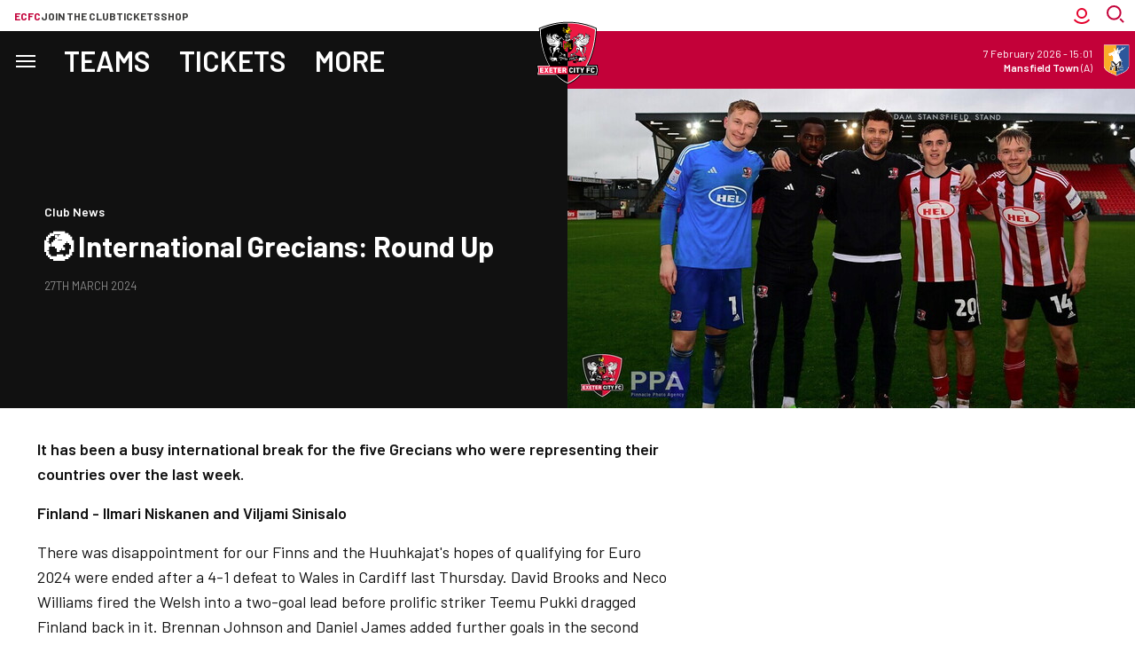

--- FILE ---
content_type: text/html; charset=UTF-8
request_url: https://www.exetercityfc.co.uk/news/2024/march/international-round-up
body_size: 26104
content:
<!DOCTYPE html>
<html lang="en" dir="ltr" prefix="content: http://purl.org/rss/1.0/modules/content/  dc: http://purl.org/dc/terms/  foaf: http://xmlns.com/foaf/0.1/  og: http://ogp.me/ns#  rdfs: http://www.w3.org/2000/01/rdf-schema#  schema: http://schema.org/  sioc: http://rdfs.org/sioc/ns#  sioct: http://rdfs.org/sioc/types#  skos: http://www.w3.org/2004/02/skos/core#  xsd: http://www.w3.org/2001/XMLSchema# ">
  <head>
    <meta charset="utf-8" />
<script async="async" src="https://pagead2.googlesyndication.com/tag/js/gpt.js"></script>
<script type="text/javascript">window.ClubcastRegistry = window.ClubcastRegistry || [];</script>
<script type="text/javascript">(function(w,d,s,l,i){w[l]=w[l]||[];var f=d.getElementsByTagName(s)[0],e=d.createElement(s);e.async=true;
e.src='https://api.clubcast.co.uk/analytics/cda.js?id='+i;f.parentNode.insertBefore(e,f);w.cde=w.cde||[];})
(window,document,'script','cda','exe');</script>
<meta name="description" content="It has been a busy international break for the five Grecians who were representing their countries over the last week." />
<link rel="canonical" href="https://www.exetercityfc.co.uk/news/2024/march/international-round-up" />
<link rel="image_src" href="https://cdn.exetercityfc.co.uk/sites/default/files/styles/og_image_style_2_1/public/archive/international-resized.jpg?h=308cfba5&amp;itok=m62Zp103" />
<meta property="og:url" content="https://www.exetercityfc.co.uk/news/2024/march/international-round-up" />
<meta property="og:title" content="🌍 International Grecians: Round Up | Exeter City F.C." />
<meta property="og:description" content="It has been a busy international break for the five Grecians who were representing their countries over the last week." />
<meta property="og:image" content="https://cdn.exetercityfc.co.uk/sites/default/files/styles/og_image_style_2_1/public/archive/international-resized.jpg?h=308cfba5&amp;itok=m62Zp103" />
<meta name="twitter:card" content="summary_large_image" />
<meta name="twitter:title" content="🌍 International Grecians: Round Up | Exeter City F.C." />
<meta name="twitter:description" content="It has been a busy international break for the five Grecians who were representing their countries over the last week." />
<meta name="twitter:image" content="https://cdn.exetercityfc.co.uk/sites/default/files/styles/og_image_style_2_1/public/archive/international-resized.jpg?h=308cfba5&amp;itok=m62Zp103" />
<meta name="msapplication-TileColor" content="#c30139" />
<meta name="theme-color" content="#c30139" />
<meta name="Generator" content="Drupal 10 (https://www.drupal.org)" />
<meta name="MobileOptimized" content="width" />
<meta name="HandheldFriendly" content="true" />
<meta name="viewport" content="width=device-width, initial-scale=1.0" />
<link rel="manifest" href="/site.webmanifest" />
<link rel="apple-touch-icon" sizes="180x180" href="https://cdn.exetercityfc.co.uk/sites/default/files/favicons/apple-touch-icon.png" />
<link rel="icon" type="image/png" sizes="32x32" href="https://cdn.exetercityfc.co.uk/sites/default/files/favicons/favicon-32x32.png" />
<link rel="icon" type="image/png" sizes="16x16" href="https://cdn.exetercityfc.co.uk/sites/default/files/favicons/favicon-16x16.png" />
<link rel="manifest" href="https://cdn.exetercityfc.co.uk/sites/default/files/favicons/site.webmanifest" />
<link rel="mask-icon" href="https://cdn.exetercityfc.co.uk/sites/default/files/favicons/safari-pinned-tab.svg" color="#c30139" />
<link rel="alternate" hreflang="en" href="https://www.exetercityfc.co.uk/news/2024/march/international-round-up" />
<script>(function(w,d,s,l,i){w[l]=w[l]||[];w[l].push({'gtm.start':new Date().getTime(),event:'gtm.js'});var f=d.getElementsByTagName(s)[0];var j=d.createElement(s);var dl=l!='dataLayer'?'&l='+l:'';j.src='https://www.googletagmanager.com/gtm.js?id='+i+dl+'';j.async=true;f.parentNode.insertBefore(j,f);})(window,document,'script','dataLayer','GTM-WQK2GSF4');</script>

    <title>🌍 International Grecians: Round Up | Exeter City F.C.</title>
    <link rel="stylesheet" media="all" href="/sites/default/files/css/css_IZMTBoEASSqi5ASeBH1JwnsoyFioacmdwnvjp8j_d3Q.css?delta=0&amp;language=en&amp;theme=exeter&amp;include=[base64]" />
<link rel="stylesheet" media="all" href="/sites/default/files/css/css_rhLyfB-82t4wTlmQHuH58nlxK0m6gLd88A7_L3_au0k.css?delta=1&amp;language=en&amp;theme=exeter&amp;include=[base64]" />
<link rel="stylesheet" media="all" href="https://fonts.googleapis.com/css2?family=Barlow:ital,wght@0,100;0,200;0,300;0,400;0,500;0,600;0,700;0,800;0,900;1,100;1,200;1,300;1,400;1,500;1,600;1,700;1,800;1,900&amp;display=swap" />
<link rel="stylesheet" media="all" href="/themes/custom/exeter/css/style.921598d71f75767c873d.css?t9umwv" />
<link rel="stylesheet" media="all" href="/themes/custom/exeter/css/global.85261adfd90f4252251a.css?t9umwv" />
<link rel="stylesheet" media="all" href="/themes/custom/exeter/css/mega_navigation.3d33590959336c9cdcd0.css?t9umwv" />
<link rel="stylesheet" media="all" href="/themes/custom/clubcast/css/hero.a6530ef427af991a8bb4.css?t9umwv" />
<link rel="stylesheet" media="all" href="/themes/custom/exeter/css/node_article.d1b16b98373b51e45f71.css?t9umwv" />
<link rel="stylesheet" media="all" href="/themes/custom/clubcast/css/node_article_full.31d6cfe0d16ae931b73c.css?t9umwv" />
<link rel="stylesheet" media="all" href="/themes/custom/exeter/css/node_navigation.cb796c96a18a0dfd2fd4.css?t9umwv" />
<link rel="stylesheet" media="all" href="/themes/custom/exeter/css/textarea.4e108b7efc5c7fcb3382.css?t9umwv" />
<link rel="stylesheet" media="all" href="/themes/custom/exeter/css/cookie_consent.d9d94478358e024969b0.css?t9umwv" />
<link rel="stylesheet" media="all" href="/themes/custom/exeter/css/inline_nav.6e31430b1427532574af.css?t9umwv" />
<link rel="stylesheet" media="all" href="/sites/default/files/css/css_P78A6z7ZhlsOctzBfFg5KmQ4lS0QJzabN9aI2OUpbiA.css?delta=13&amp;language=en&amp;theme=exeter&amp;include=[base64]" />

    
  </head>
  <body class="path-node page-node-type-article">
        <a href="#main-content" class="visually-hidden focusable skip-link">
      Skip to main content
    </a>
    <noscript><iframe src="https://www.googletagmanager.com/ns.html?id=GTM-WQK2GSF4" height="0" width="0" style="display:none;visibility:hidden"></iframe></noscript>
      <div class="dialog-off-canvas-main-canvas" data-off-canvas-main-canvas>
    <div class="layout-container">
      <div class="views-exposed-form m-form-exposed m-search block block-views block-views-exposed-filter-blockcc-search-page-1" data-drupal-selector="views-exposed-form-cc-search-page-1" id="block-exeter-search">
  
    
      <form action="/search" method="get" id="views-exposed-form-cc-search-page-1" accept-charset="UTF-8">
  <div class="form--inline clearfix">
  <div class="js-form-item form-item js-form-type-textfield form-type-textfield js-form-item-results-for form-item-results-for">
      <label for="edit-results-for">Search</label>
        <input data-drupal-selector="edit-results-for" type="text" id="edit-results-for" name="results_for" value="" size="30" maxlength="128" class="form-text" />

        </div>
<div data-drupal-selector="edit-actions" class="form-actions js-form-wrapper form-wrapper" id="edit-actions"><input data-drupal-selector="edit-submit-cc-search" type="submit" id="edit-submit-cc-search" value="Apply" class="button js-form-submit form-submit" />
</div>

</div>

</form>

  </div>

      <header role="banner" class="m-header m-header--article">
      <div class="m-header__inner">
                  <div class="m-header__logo">
            <a href="https://www.exetercityfc.co.uk/" class="m-header__logo-link">
              <span class="show-for-sr">Back to homepage</span>
                <img class="lazyload" width="99" height="99" alt="Exeter FC Crest" src="/themes/custom/exeter/files/club-crest.svg" />
            </a>
          </div>
                          <div class="m-header__top-hat">
              <nav class="m-auxiliary-nav">
    <ul class="m-auxiliary-nav__menu">
      <li class="m-auxiliary-nav__menu-item">
        <a href="https://www.exetercityfc.co.uk/" class="m-auxiliary-nav__menu-link m-auxiliary-nav__menu-link--active">ECFC</a>
      </li>
      <li class="m-auxiliary-nav__menu-item">
        <a href="https://www.weownexetercityfc.co.uk/join-the-trust" class="m-auxiliary-nav__menu-link" target="_blank">Join the club</a>
      </li>
      <li class="m-auxiliary-nav__menu-item">
        <a href="https://exetercityfc.ktckts.com" class="m-auxiliary-nav__menu-link" target="_blank">Tickets</a>
      </li>
      <li class="m-auxiliary-nav__menu-item">
        <a href="https://shop.exetercityfc.com" class="m-auxiliary-nav__menu-link" target="_blank">Shop</a>
      </li>
    </ul>
  </nav>

  <div class="m-header__actions">
    <div class="m-header__action">
      <button class="m-header__actions-btn js--toggle-account-menu" aria-label="Toggle account menu">
        <svg class="m-header__actions-icon m-header__actions-icon--open" width="24" height="24" viewBox="0 0 24 24" version="1.1" xmlns="http://www.w3.org/2000/svg" xmlns:xlink="http://www.w3.org/1999/xlink">
          <title>Account icon</title>
          <g id="Account-icon" stroke="none" stroke-width="1" fill="none" fill-rule="evenodd">
            <circle id="Oval" stroke="#E4002B" stroke-width="2" transform="translate(12, 9) scale(-1, 1) translate(-12, -9)" cx="12" cy="9" r="5"></circle>
            <path d="M6.5,11.2781746 C6.5,12.8263827 6.81984664,14.2998867 7.39706694,15.6362135 C8.53263799,18.265182 10.6643242,20.3632328 13.3164506,21.454691 C14.6061313,21.9854473 16.0188806,22.2781746 17.5,22.2781746" id="Path" stroke="#E4002B" stroke-width="2" stroke-linecap="square" transform="translate(12, 16.7782) scale(-1, 1) rotate(-45) translate(-12, -16.7782)"></path>
          </g>
        </svg>
        <svg aria-hidden="true" class="m-header__actions-icon m-header__actions-icon--close" width="24" height="24" viewBox="0 0 24 24" xmlns="http://www.w3.org/2000/svg">
          <path d="M19.425 4.782a1 1 0 0 1 0 1.415l-5.304 5.302 5.304 5.304a1 1 0 0 1 0 1.415l-.707.707a1 1 0 0 1-1.415 0L12 13.62l-5.302 5.304a1 1 0 0 1-1.415 0l-.707-.707a1 1 0 0 1 0-1.415L9.878 11.5 4.575 6.197a1 1 0 0 1 0-1.415l.707-.707a1 1 0 0 1 1.415 0l5.302 5.303 5.304-5.303a1 1 0 0 1 1.415 0l.707.707z" fill="#1E1E1E" fill-rule="evenodd"/>
        </svg>
      </button>
      <nav class="m-header-account">
                            <ul class="m-header-account__menu m-header-account__menu--logged-out">
            <li class="m-header-account__cta-label">
              <span>Welcome</span>
            </li>
            <li class="m-header-account__cta m-header-account__cta--login menu-item">
              <a class="m-header__actions-link" href="https://www.exetercityfc.co.uk/user/login" aria-label="Login">
                Login
                <span class="menu-item-icon"></span>
              </a>
            </li>
            <li class="m-header-account__cta m-header-account__cta--register menu-item">
              <a class="m-header__actions-link" href="https://www.exetercityfc.co.uk/user/register" aria-label="Register">
                Register
                <span class="menu-item-icon"></span>
              </a>
            </li>
          </ul>
              </nav>
    </div>
    <div class="m-header__action">
      <div class="m-header__search">
        <button class="m-header__search-btn js--toggle-search" type="button" aria-label="Toggle search">
          <svg aria-hidden="true" class="m-header__search-btn-icon js--toggle-search--open" width="24" height="24" viewBox="0 0 24 24" xmlns="http://www.w3.org/2000/svg" xmlns:xlink="http://www.w3.org/1999/xlink">
            <title>Search icon</title>
            <g stroke="none" stroke-width="1" fill="none" fill-rule="evenodd">
              <g transform="translate(-1402, -52)" stroke="#c30139" stroke-width="2">
                <g transform="translate(24, 51)">
                  <g transform="translate(1378, 1)">
                    <g transform="translate(9.1667, 9.1667) scale(-1, 1) translate(-9.1667, -9.1667)translate(0, 0)">
                      <circle transform="translate(10, 8.3333) scale(-1, 1) translate(-10, -8.3333)" cx="10" cy="8.33333333" r="7.33333333"></circle>
                      <line x1="3.55271368e-15" y1="18.3333333" x2="2.5" y2="15.8333333" id="Path-3" stroke-linecap="square"></line>
                    </g>
                  </g>
                </g>
              </g>
            </g>
          </svg>
          <svg aria-hidden="true" class="m-header__search-btn-icon js--toggle-search--close" width="24" height="24" viewBox="0 0 24 24" xmlns="http://www.w3.org/2000/svg">
            <path d="M19.425 4.782a1 1 0 0 1 0 1.415l-5.304 5.302 5.304 5.304a1 1 0 0 1 0 1.415l-.707.707a1 1 0 0 1-1.415 0L12 13.62l-5.302 5.304a1 1 0 0 1-1.415 0l-.707-.707a1 1 0 0 1 0-1.415L9.878 11.5 4.575 6.197a1 1 0 0 1 0-1.415l.707-.707a1 1 0 0 1 1.415 0l5.302 5.303 5.304-5.303a1 1 0 0 1 1.415 0l.707.707z" fill-rule="evenodd"/>
          </svg>
        </button>
      </div>
    </div>
  </div>
                                                </div>
                          <div class="m-header__main">
                          <div class="m-header__nav">
          <nav role="navigation" aria-labelledby="block-exeter-meganavigation-menu" id="block-exeter-meganavigation" class="block block-menu navigation menu--mega-navigation m-main-nav">
            
  <h2 class="visually-hidden" id="block-exeter-meganavigation-menu">Mega Navigation</h2>
  

        

<div class="m-main-nav__distinct-wrapper">
      <ul data-region="primary_menu" class="menu-level-0 m-main-nav__menu m-main-nav__menu--more">
                  
                          <li class="menu-item menu-item--expanded m-main-nav__mobile-menu">
                        <span class="m-main-nav__menu-item-icon">
                            <button class="m-hamburger js--toggle-menu" type="button" aria-label="Toggle site navigation">
                <span class="m-hamburger__box" aria-hidden="true">
                  <span class="m-hamburger__inner"></span>
                </span>
                <span class="m-hamburger__label m-hamburger__label--open">Menu</span>
                <span class="m-hamburger__label m-hamburger__label--close">Close</span>
              </button>
            </span>
                                                              
          
    <ul class="menu-level-1 submenu submenu--condensed">
                  
                          <li data-is-primary-submenu="true" class="menu-item menu-item--expanded">
            <a href="/" data-drupal-link-system-path="&lt;front&gt;">Matchday</a>
            
                          
          
    <ul class="menu-level-2 submenu submenu--condensed">
                  
                          <li class="menu-item">
            <a href="https://exetercityfc.ktckts.com/brand/mens-match-tickets">Buy Tickets</a>
            
                          
          
      


                      </li>
        
                      
                          <li class="menu-item">
            <a href="https://www.exetercityfc.co.uk/match-tickets/fan-guides/family-match-day-guide">Family Matchday Guide</a>
            
                          
          
      


                      </li>
        
                      
                          <li class="menu-item">
            <a href="https://www.exetercityfc.co.uk/match-tickets/fan-guides/first-time-fans-guide">First time fan guide</a>
            
                          
          
      


                      </li>
        
                      
                          <li class="menu-item">
            <a href="https://www.exetercityfc.co.uk/junior-grecians">Junior Grecians </a>
            
                          
          
      


                      </li>
        
                      
                          <li class="menu-item">
            <a href="https://www.exetercityfc.co.uk/match-day-experiences">Matchday Experiences</a>
            
                          
          
      


                      </li>
        
                      
                          <li class="menu-item">
            <a href="https://www.exetercityfc.co.uk/stadium-tours">Stadium Tours</a>
            
                          
          
      


                      </li>
        
          </ul>


      


                      </li>
        
                      
                          <li class="menu-item menu-item--expanded">
            <a href="/squad/105" data-drupal-link-system-path="squad/105">Teams</a>
            
                          
          
    <ul class="menu-level-2 submenu submenu--condensed">
                  
                          <li class="menu-item menu-item--expanded">
            <a href="/fixture/list/105" data-drupal-link-system-path="fixture/list/105">Men&#039;s</a>
            
                          
          
    <ul class="menu-level-3 submenu submenu--condensed">
                  
                          <li class="menu-item">
            <a href="/squad/105" data-drupal-link-system-path="squad/105">Players</a>
            
                          
          
      


                      </li>
        
                      
                          <li class="menu-item">
            <a href="/fixture/list/105" data-drupal-link-system-path="fixture/list/105">Fixtures</a>
            
                          
          
      


                      </li>
        
                      
                          <li class="menu-item">
            <a href="/fixture/result/105" data-drupal-link-system-path="fixture/result/105">Results</a>
            
                          
          
      


                      </li>
        
                      
                          <li class="menu-item">
            <a href="/table/105" data-drupal-link-system-path="table/105">League Table</a>
            
                          
          
      


                      </li>
        
          </ul>


      


                      </li>
        
                      
                          <li class="menu-item menu-item--expanded">
            <a href="/fixture/list/1035" data-drupal-link-system-path="fixture/list/1035">Women&#039;s</a>
            
                          
          
    <ul class="menu-level-3 submenu submenu--condensed">
                  
                          <li class="menu-item">
            <a href="/squad/1035" data-drupal-link-system-path="squad/1035">Players</a>
            
                          
          
      


                      </li>
        
                      
                          <li class="menu-item">
            <a href="/fixture/list/1035" data-drupal-link-system-path="fixture/list/1035">Fixtures</a>
            
                          
          
      


                      </li>
        
                      
                          <li class="menu-item">
            <a href="/fixture/result/1035" data-drupal-link-system-path="fixture/result/1035">Results</a>
            
                          
          
      


                      </li>
        
                      
                          <li class="menu-item">
            <a href="/table/1035" data-drupal-link-system-path="table/1035">League Table</a>
            
                          
          
      


                      </li>
        
          </ul>


      


                      </li>
        
                      
                          <li class="menu-item menu-item--expanded">
            <a href="/fixture/list/834" data-drupal-link-system-path="fixture/list/834">Academy</a>
            
                          
          
    <ul class="menu-level-3 submenu submenu--condensed">
                  
                          <li class="menu-item">
            <a href="/squad/834" data-drupal-link-system-path="squad/834">Players</a>
            
                          
          
      


                      </li>
        
                      
                          <li class="menu-item">
            <a href="/fixture/list/834" data-drupal-link-system-path="fixture/list/834">Fixtures</a>
            
                          
          
      


                      </li>
        
                      
                          <li class="menu-item">
            <a href="/fixture/result/834" data-drupal-link-system-path="fixture/result/834">Results</a>
            
                          
          
      


                      </li>
        
                      
                          <li class="menu-item">
            <a href="/table/834" data-drupal-link-system-path="table/834">League Table</a>
            
                          
          
      


                      </li>
        
          </ul>


      


                      </li>
        
          </ul>


      


                      </li>
        
                      
                          <li class="menu-item menu-item--expanded">
            <a href="/match-tickets" data-drupal-link-system-path="node/38303">Tickets</a>
            
                          
          
    <ul class="menu-level-2 submenu submenu--condensed">
                  
                          <li class="menu-item menu-item--expanded">
            <a href="https://www.exetercityfc.co.uk/match-tickets/mens-tickets">Men&#039;s</a>
            
                          
          
    <ul class="menu-level-3 submenu submenu--condensed">
                  
                          <li class="menu-item">
            <a href="https://exetercityfc.ktckts.com/brand/mens-match-tickets">Buy Tickets</a>
            
                          
          
      


                      </li>
        
                      
                          <li class="menu-item">
            <a href="/matchday-hospitality" data-drupal-link-system-path="node/38309">Hospitality</a>
            
                          
          
      


                      </li>
        
                      
                          <li class="menu-item">
            <a href="/primary/tickets/accessible-ticket-information" data-drupal-link-system-path="node/38349">Accessible Tickets</a>
            
                          
          
      


                      </li>
        
                      
                          <li class="menu-item">
            <a href="/match-tickets/fan-guides" data-drupal-link-system-path="node/38357">Fan Guides</a>
            
                          
          
      


                      </li>
        
                      
                          <li class="menu-item">
            <a href="https://www.exetercityfc.co.uk/match-tickets/mens-tickets">Ticket Prices</a>
            
                          
          
      


                      </li>
        
                      
                          <li class="menu-item">
            <a href="/priority-status-information" data-drupal-link-system-path="node/38308">Priority Status Information</a>
            
                          
          
      


                      </li>
        
                      
                          <li class="menu-item">
            <a href="/primary/tickets/mens/away-ticket-news" data-drupal-link-system-path="node/42474">Away Ticket News</a>
            
                          
          
      


                      </li>
        
          </ul>


      


                      </li>
        
                      
                          <li class="menu-item menu-item--expanded">
            <a href="https://www.exetercityfc.co.uk/fixture/list/1035">Women&#039;s</a>
            
                          
          
    <ul class="menu-level-3 submenu submenu--condensed">
                  
                          <li class="menu-item">
            <a href="https://exetercityfc.ktckts.com/brand/womens-match-tickets">Tickets</a>
            
                          
          
      


                      </li>
        
          </ul>


      


                      </li>
        
                      
                          <li class="menu-item menu-item--expanded">
            <a href="https://www.exetercityfc.co.uk">Other</a>
            
                          
          
    <ul class="menu-level-3 submenu submenu--condensed">
                  
                          <li class="menu-item">
            <a href="/match-tickets/memberships" data-drupal-link-system-path="node/38290">Memberships</a>
            
                          
          
      


                      </li>
        
                      
                          <li class="menu-item">
            <a href="/stadium-tours" data-drupal-link-system-path="node/38397">Stadium Tours</a>
            
                          
          
      


                      </li>
        
                      
                          <li class="menu-item">
            <a href="/match-day-experiences" data-drupal-link-system-path="node/38334">Matchday Experiences</a>
            
                          
          
      


                      </li>
        
                      
                          <li class="menu-item">
            <a href="/city-all" data-drupal-link-system-path="node/38394">City For All</a>
            
                          
          
      


                      </li>
        
                      
                          <li class="menu-item">
            <a href="https://www.exetercityfc.co.uk/accessing-your-ticketing-account">Accessing your ticket account</a>
            
                          
          
      


                      </li>
        
                      
                          <li class="menu-item">
            <a href="https://exetercityfc.ktckts.com/brand/events">Events</a>
            
                          
          
      


                      </li>
        
          </ul>


      


                      </li>
        
          </ul>


      


                      </li>
        
                      
                          <li class="menu-item">
            <a href="/news" data-drupal-link-system-path="news">News</a>
            
                          
          
      


                      </li>
        
                      
                          <li class="menu-item menu-item--expanded">
            <a href="/grecian-plus" data-drupal-link-system-path="node/38406">Grecian+</a>
            
                          
          
    <ul class="menu-level-2 submenu submenu--condensed">
                  
                          <li class="menu-item">
            <a href="/grecianplus" data-drupal-link-system-path="node/38553">Subscription and Passes</a>
            
                          
          
      


                      </li>
        
                      
                          <li class="menu-item">
            <a href="https://www.exetercityfc.co.uk/video/live">Watch/Listen live</a>
            
                          
          
      


                      </li>
        
                      
                          <li class="menu-item">
            <a href="https://www.exetercityfc.co.uk/video/section?feed=9691499a-e45f-45af-af0b-4d1ee9530708&amp;section=086bace2-6050-4bbb-9d34-1617005e9d06">Latest Videos</a>
            
                          
          
      


                      </li>
        
                      
                          <li class="menu-item">
            <a href="https://www.exetercityfc.co.uk/video/section?feed=9691499a-e45f-45af-af0b-4d1ee9530708&amp;section=3c066c77-156c-4c35-96d7-28af443dd46c">Highlights</a>
            
                          
          
      


                      </li>
        
                      
                          <li class="menu-item">
            <a href="https://www.exetercityfc.co.uk/video/section?feed=9691499a-e45f-45af-af0b-4d1ee9530708&amp;section=ff25ed7c-8050-4e6b-82cc-c05d25e61dc6">Interviews</a>
            
                          
          
      


                      </li>
        
          </ul>


      


                      </li>
        
                      
                          <li class="menu-item">
            <a href="https://shop.exetercityfc.com/">Shop</a>
            
                          
          
      


                      </li>
        
                      
                          <li class="menu-item">
            <a href="/fixture/list/105" data-drupal-link-system-path="fixture/list/105">Fixtures</a>
            
                          
          
      


                      </li>
        
                      
                          <li class="menu-item">
            <a href="https://exetercityfc.ktckts.com/donation/exeecst/exeter-city-supporters-trust">Make a Donation</a>
            
                          
          
      


                      </li>
        
                      
                          <li class="menu-item menu-item--expanded">
            <a href="">The Club</a>
            
                          
          
    <ul class="menu-level-2 submenu submenu--condensed">
                  
                          <li class="menu-item">
            <a href="/club-fan-engagement-plan" data-drupal-link-system-path="node/38841">Club Fan Engagement Plan</a>
            
                          
          
      


                      </li>
        
                      
                          <li class="menu-item">
            <a href="/primary/club/commercial" data-drupal-link-system-path="node/38293">Commercial</a>
            
                          
          
      


                      </li>
        
                      
                          <li class="menu-item menu-item--expanded">
            <a href="/primary/more/fans" data-drupal-link-system-path="node/38295">Fans</a>
            
                          
          
    <ul class="menu-level-3 submenu submenu--condensed">
                  
                          <li class="menu-item">
            <a href="https://www.exetercityfc.co.uk/matchday-5050-draw">50/50 matchday draw</a>
            
                          
          
      


                      </li>
        
                      
                          <li class="menu-item">
            <a href="/supporter-liaison-officer-slo" data-drupal-link-system-path="node/41186">Supporter Liaison Officer (SLO)</a>
            
                          
          
      


                      </li>
        
                      
                          <li class="menu-item">
            <a href="/ecdsa" data-drupal-link-system-path="node/39323">Disabled Supporters Association</a>
            
                          
          
      


                      </li>
        
                      
                          <li class="menu-item">
            <a href="/exeter-city-community-fund">Exeter City Community Fund</a>
            
                          
          
      


                      </li>
        
                      
                          <li class="menu-item">
            <a href="/primary/more/fans/grecian-groups" data-drupal-link-system-path="node/38341">Grecian Groups</a>
            
                          
          
      


                      </li>
        
                      
                          <li class="menu-item">
            <a href="/senior-reds" data-drupal-link-system-path="node/39518">Senior Reds</a>
            
                          
          
      


                      </li>
        
                      
                          <li class="menu-item">
            <a href="/primary/more/fans/soccer-sight" data-drupal-link-system-path="node/38346">Soccer Sight</a>
            
                          
          
      


                      </li>
        
                      
                          <li class="menu-item">
            <a href="/exeter-city-supporters-club" data-drupal-link-system-path="node/38306">Supporters&#039; Club</a>
            
                          
          
      


                      </li>
        
                      
                          <li class="menu-item">
            <a href="https://www.exetercityfc.co.uk/city-foundation-0">The City Foundation</a>
            
                          
          
      


                      </li>
        
          </ul>


      


                      </li>
        
                      
                          <li class="menu-item">
            <a href="/primary/more/our-story" data-drupal-link-system-path="node/38294">Our Story</a>
            
                          
          
      


                      </li>
        
                      
                          <li class="menu-item">
            <a href="/vacancies" data-drupal-link-system-path="node/38409">Vacancies</a>
            
                          
          
      


                      </li>
        
                      
                          <li class="menu-item">
            <a href="/primary/club/whos-who-exeter-city" data-drupal-link-system-path="node/38359">Staff Directory and Board</a>
            
                          
          
      


                      </li>
        
          </ul>


      


                      </li>
        
          </ul>


      


                      </li>
        
                      
                          <li class="menu-item menu-item--expanded">
            <a href="/squad/105" data-drupal-link-system-path="squad/105">Teams</a>
            
                          
          
    <ul class="menu-level-1 submenu submenu--condensed">
                  
                          <li class="menu-item menu-item--expanded">
            <a href="/fixture/list/105" data-drupal-link-system-path="fixture/list/105">Men&#039;s</a>
            
                          
          
    <ul class="menu-level-2 submenu submenu--condensed">
                  
                          <li class="menu-item">
            <a href="/squad/105" data-drupal-link-system-path="squad/105">Players</a>
            
                          
          
      


                      </li>
        
                      
                          <li class="menu-item">
            <a href="/fixture/list/105" data-drupal-link-system-path="fixture/list/105">Fixtures</a>
            
                          
          
      


                      </li>
        
                      
                          <li class="menu-item">
            <a href="/fixture/result/105" data-drupal-link-system-path="fixture/result/105">Results</a>
            
                          
          
      


                      </li>
        
                      
                          <li class="menu-item">
            <a href="/table/105" data-drupal-link-system-path="table/105">League Table</a>
            
                          
          
      


                      </li>
        
          </ul>


      


                      </li>
        
                      
                          <li class="menu-item menu-item--expanded">
            <a href="/fixture/list/1035" data-drupal-link-system-path="fixture/list/1035">Women&#039;s</a>
            
                          
          
    <ul class="menu-level-2 submenu submenu--condensed">
                  
                          <li class="menu-item">
            <a href="/squad/1035" data-drupal-link-system-path="squad/1035">Players</a>
            
                          
          
      


                      </li>
        
                      
                          <li class="menu-item">
            <a href="/fixture/list/1035" data-drupal-link-system-path="fixture/list/1035">Fixtures</a>
            
                          
          
      


                      </li>
        
                      
                          <li class="menu-item">
            <a href="/fixture/result/1035" data-drupal-link-system-path="fixture/result/1035">Results</a>
            
                          
          
      


                      </li>
        
                      
                          <li class="menu-item">
            <a href="/table/1035" data-drupal-link-system-path="table/1035">League Table</a>
            
                          
          
      


                      </li>
        
          </ul>


      


                      </li>
        
                      
                          <li class="menu-item menu-item--expanded">
            <a href="/exeter-city-academy" data-drupal-link-system-path="node/38350">Academy</a>
            
                          
          
    <ul class="menu-level-2 submenu submenu--condensed">
                  
                          <li class="menu-item">
            <a href="/squad/834" data-drupal-link-system-path="squad/834">Players</a>
            
                          
          
      


                      </li>
        
                      
                          <li class="menu-item">
            <a href="/fixture/list/834" data-drupal-link-system-path="fixture/list/834">Fixtures</a>
            
                          
          
      


                      </li>
        
                      
                          <li class="menu-item">
            <a href="/fixture/result/834" data-drupal-link-system-path="fixture/result/834">Results</a>
            
                          
          
      


                      </li>
        
                      
                          <li class="menu-item">
            <a href="/table/834" data-drupal-link-system-path="table/834">League Table</a>
            
                          
          
      


                      </li>
        
          </ul>


      


                      </li>
        
          </ul>


      


                      </li>
        
                      
                          <li class="menu-item menu-item--expanded">
            <a href="https://exetercityfc.ktckts.com/">Tickets</a>
            
                          
          
    <ul class="menu-level-1 submenu submenu--condensed">
                  
                          <li class="menu-item">
            <a href="https://exetercityfc.ktckts.com/">Buy tickets</a>
            
                          
          
      


                      </li>
        
                      
                          <li class="menu-item">
            <a href="/match-tickets" data-drupal-link-system-path="node/38303">Match Ticket Information</a>
            
                          
          
      


                      </li>
        
                      
                          <li class="menu-item">
            <a href="/matchday-hospitality" data-drupal-link-system-path="node/38309">Hospitality</a>
            
                          
          
      


                      </li>
        
                      
                          <li class="menu-item">
            <a href="https://www.exetercityfc.co.uk/accessing-your-ticketing-account">Accessing your ticket account</a>
            
                          
          
      


                      </li>
        
                      
                          <li class="menu-item">
            <a href="/match-tickets/fan-guides" data-drupal-link-system-path="node/38357">Fan Guides</a>
            
                          
          
      


                      </li>
        
          </ul>


      


                      </li>
        
                      
                          <li class="menu-item">
            <a href="/news" data-drupal-link-system-path="news">News</a>
            
                          
          
      


                      </li>
        
                      
                          <li class="menu-item menu-item--expanded">
            <a href="/grecian-plus" data-drupal-link-system-path="node/38406">Grecian+</a>
            
                          
          
    <ul class="menu-level-1 submenu submenu--condensed">
                  
                          <li class="menu-item">
            <a href="/grecianplus" data-drupal-link-system-path="node/38553">Subscription and Passes</a>
            
                          
          
      


                      </li>
        
                      
                          <li class="menu-item">
            <a href="https://www.exetercityfc.co.uk/video/live">Watch/Listen live</a>
            
                          
          
      


                      </li>
        
                      
                          <li class="menu-item">
            <a href="/video/section?feed=9691499a-e45f-45af-af0b-4d1ee9530708&amp;section=086bace2-6050-4bbb-9d34-1617005e9d06" data-drupal-link-query="{&quot;feed&quot;:&quot;9691499a-e45f-45af-af0b-4d1ee9530708&quot;,&quot;section&quot;:&quot;086bace2-6050-4bbb-9d34-1617005e9d06&quot;}" data-drupal-link-system-path="video/section">Latest Videos</a>
            
                          
          
      


                      </li>
        
                      
                          <li class="menu-item">
            <a href="https://www.exetercityfc.co.uk/video/section?feed=9691499a-e45f-45af-af0b-4d1ee9530708&amp;section=3c066c77-156c-4c35-96d7-28af443dd46c">Highlights</a>
            
                          
          
      


                      </li>
        
                      
                          <li class="menu-item">
            <a href="/video/section?feed=9691499a-e45f-45af-af0b-4d1ee9530708&amp;section=ff25ed7c-8050-4e6b-82cc-c05d25e61dc6" data-drupal-link-query="{&quot;feed&quot;:&quot;9691499a-e45f-45af-af0b-4d1ee9530708&quot;,&quot;section&quot;:&quot;ff25ed7c-8050-4e6b-82cc-c05d25e61dc6&quot;}" data-drupal-link-system-path="video/section">Interviews</a>
            
                          
          
      


                      </li>
        
          </ul>


      


                      </li>
        
          </ul>

</div>

  </nav>

        
  </div>
      <div class="m-header__fixture">
      <a href="/fixture/view/16298" class="m-header__fixture-link">
        <span class="visually-hidden">Mansfield Town vs Exeter City</span>
      </a>
      <div class="m-header__fixture-inner">
        <div class="m-header__fixture-date">
          <span class="m-header__fixture-date-full">
                          7 February 2026
                      </span>
          <span class="m-header__fixture-date-short">
                          07.02.26
                      </span>
                      <span class="m-header__fixture-date-time">- 15:01</span>
                  </div>
        <div class="m-header__fixture-team">
          <span class="m-header__fixture-team-name-full">Mansfield Town</span>
          <span class="m-header__fixture-team-name-code">MAN</span>
          <span class="m-header__fixture-game-type">
            (A)          </span>
        </div>
        <div class="m-header__fixture-team-crest">
            <img loading="lazy" sizes="300px" srcset="https://cdn.exetercityfc.co.uk/icons/team/light/1x/id/96.png?version=2026011501 100w, https://cdn.exetercityfc.co.uk/icons/team/light/2x/id/96.png?version=2026011501 200w, https://cdn.exetercityfc.co.uk/icons/team/light/3x/id/96.png?version=2026011501 300w" src="https://cdn.exetercityfc.co.uk/icons/team/light/1x/id/96.png?version=2026011501" width="100" height="100" alt="" typeof="foaf:Image" />


        </div>
      </div>
    </div>
                                    </div>
              </div>
    </header>
  
  
  

    <div class="region region-highlighted">
    <div data-drupal-messages-fallback class="hidden"></div>

  </div>

  

  <main role="main">
    <a id="main-content" tabindex="-1"></a>    <div class="layout-content">

                <div class="region region-content">
    <div id="block-exeter-mainpagecontent" class="block block-system block-system-main-block">
  
    
      

<article about="/news/2024/march/international-round-up" class="m-article node node--type-article node--promoted node--view-mode-full">
      <div class="m-article__hero">
              <div class="m-article__hero-content">
                                    <div class="m-article__category">
                <div class="m-article__category-inner">
                  Club News
                </div>
              </div>
                                            <h1 class="m-article__heading">🌍  International Grecians: Round Up</h1>
                                          <div class="m-article__date">
              <div class="m-article__date-inner">
                <span class="js--reltime" data-timestamp="1711531262">27th March 2024</span>
              </div>
            </div>
                  </div>
                              <div class="m-article__hero-image">
              <div class="m-hero paragraph paragraph--type--hero-banner-fields paragraph--view-mode--default">
                  <div class="m-hero__media">
          
  <div class="field field--name-field-hero-image field--type-entity-reference field--label-hidden field__items">
        <div class="field__item">    <img loading="lazy" style="object-fit: cover; object-position: 50% 50%; font-family: &#039;object-fit:cover;object-position:50% 50%&#039;" srcset="https://cdn.exetercityfc.co.uk/sites/default/files/styles/cc_320x180/public/archive/international-resized.jpg?h=308cfba5&amp;itok=qp6WzqjV 320w, https://cdn.exetercityfc.co.uk/sites/default/files/styles/cc_640x360/public/archive/international-resized.jpg?h=308cfba5&amp;itok=g0swvqpr 640w, https://cdn.exetercityfc.co.uk/sites/default/files/styles/cc_960x540/public/archive/international-resized.jpg?h=308cfba5&amp;itok=q0mhsFIM 960w, https://cdn.exetercityfc.co.uk/sites/default/files/styles/cc_1280x720/public/archive/international-resized.jpg?h=308cfba5&amp;itok=ve--wabW 1280w, https://cdn.exetercityfc.co.uk/sites/default/files/styles/cc_1600x900/public/archive/international-resized.jpg?h=308cfba5&amp;itok=U7NAL9xm 1600w, https://cdn.exetercityfc.co.uk/sites/default/files/styles/cc_2000x1125/public/archive/international-resized.jpg?h=308cfba5&amp;itok=fcaGV3gE 2000w" sizes="(min-width: 768px) 50vw, 100vw" width="960" height="540" src="https://cdn.exetercityfc.co.uk/sites/default/files/styles/cc_960x540/public/archive/international-resized.jpg?h=308cfba5&amp;itok=q0mhsFIM" typeof="foaf:Image" />


</div>
  </div>
                  </div>
            </div>

          </div>
                  </div>
        <div class="m-article__container">
              <div class="m-article__sidebar">
          <div class="m-article__sidebar-inner"></div>
        </div>
                    <div class="m-article__content">
                      <div class="m-textarea paragraph paragraph--type--textarea paragraph--view-mode--default">
          
  <div class="clearfix text-formatted field field--name-field-main-text field--type-text-long field--label-hidden field__items">
        <div class="field__item"><p><strong>It has been a busy international break for the five Grecians who were representing their countries over the last week.</strong></p>
<p><strong>Finland - Ilmari Niskanen and Viljami Sinisalo</strong></p>
<p>There was disappointment for our Finns and the Huuhkajat's hopes of qualifying for Euro 2024 were ended after a 4-1 defeat to Wales in Cardiff last Thursday. David Brooks and Neco Williams fired the Welsh into a two-goal lead before prolific striker Teemu Pukki dragged Finland back in it. Brennan Johnson and Daniel James added further goals in the second half. Niskanen made an substiutute appearance in the 86th minute, while Sinisalo was unused.&nbsp;</p>
<p>There was a better result for the pair on Tuesday night however, as they overcame Estonia in a 2-1 victory back in Helsinki. Niskanen played at 90 minutes as Fredrik Jensen strike and an own goal put Finland ahead, before Estonia pulled one back through Alex Tamm.</p>
<blockquote class="twitter-tweet">
<p dir="ltr" lang="fi">Huuhkajat tänään! 🦉🔥<a href="https://twitter.com/hashtag/Huuhkajat?src=hash&amp;ref_src=twsrc%5Etfw">#Huuhkajat</a> <a href="https://twitter.com/hashtag/FINEST?src=hash&amp;ref_src=twsrc%5Etfw">#FINEST</a> <a href="https://twitter.com/hashtag/MeOlemmeSuomi?src=hash&amp;ref_src=twsrc%5Etfw">#MeOlemmeSuomi</a> <a href="https://t.co/kPbX6ax0ys">pic.twitter.com/kPbX6ax0ys</a></p>
— Huuhkajat (@Huuhkajat) <a href="https://twitter.com/Huuhkajat/status/1772674933220348221?ref_src=twsrc%5Etfw">March 26, 2024</a></blockquote>
<p>
<script src="https://platform.twitter.com/widgets.js"></script>
</p>
<p><strong>Wales U21 - Luke Harris</strong></p>
<p>It was a fantastic international break for Luke Harris as he registered an assist in Wales' 2-1 win over Lithuania. After going a goal down, Harris neatly controlled the ballon the touchline and played the ball through to Ruben Colwill to level, before Lewis Koumas won the game for the young Dragons. Harris didn't feature in Wales second match - a 2-0 defeat to Morocco U23s.</p>
<blockquote class="twitter-tweet" data-media-max-width="560">
<p dir="ltr" lang="en">The leveller from <a href="https://twitter.com/RubinColwill?ref_src=twsrc%5Etfw">@RubinColwill</a> 🎯<br><br>💻 <a href="https://t.co/jFxV5Pz1pA">https://t.co/jFxV5Pz1pA</a><a href="https://twitter.com/hashtag/U21EURO?src=hash&amp;ref_src=twsrc%5Etfw">#U21EURO</a> | <a href="https://twitter.com/hashtag/TogetherStronger?src=hash&amp;ref_src=twsrc%5Etfw">#TogetherStronger</a><a href="https://t.co/Da4Tu4x496">pic.twitter.com/Da4Tu4x496</a></p>
— Wales 🏴󠁧󠁢󠁷󠁬󠁳󠁿 (@Cymru) <a href="https://twitter.com/Cymru/status/1771242258219643071?ref_src=twsrc%5Etfw">March 22, 2024</a></blockquote>
<p>
<script src="https://platform.twitter.com/widgets.js"></script>
</p>
<p><strong>Suriname - Yanic Wildschut</strong></p>
<p>Suriname were in action against Martinique in the Netherlands on Sunday evening. They drew 1-1 with Yanic making an appearance off the bench in the 80th minute.&nbsp;</p>
<p><strong>Sudan - Mo Eisa</strong></p>
<p>Sudan played two friendly matches against Guinea-Bissau in Morocco over the international break. They won the first 1-0 through a goal from Aldin Shaboub before losing the second 2-1. Eisa was denied his second goal for his country via the offside flag, after he initially thought he had leveled the scores.&nbsp;</p></div>
  </div>
      </div>

                                    <div class="m-next-prev__button-group">
                <a class="m-next-prev__button m-next-prev__button--previous" href="/news/2024/march/exmouth-town-offer">Previous</a>

                <a class="m-next-prev__button m-next-prev__button--next" href="/news/2024/march/charlton-tix-hosp">Next</a>

              </div>
                              </div>
                              </div>
  </article>
          <div class="o-related-news field field--name-field-show-related-news field--type-boolean field--label-hidden field__items">
  
                <div class="field__item">
        
            </div>
          </div>

  
  </div>

  </div>

          </div>  </main>

      <footer role="contentinfo" class="m-footer">
      <div class="m-footer__inner">
          <div class="m-footer__row">
    <div class="m-footer__cta">
      <div class="m-footer__cta-inner">
                  <div class="m-footer__club-crest">
            <img class="lazyload" width="65" height="85" alt="Sky Bet League One" src="/themes/custom/exeter/files/sky-bet-league-one.webp" />
          </div>
                <div class="m-footer__cta-block m-footer__cta-block--menu">
          <nav role="navigation" aria-labelledby="block-footer-menu" id="block-footer" class="block block-menu navigation menu--footer m-footer-nav">
            
  <h2 class="visually-hidden" id="block-footer-menu">Footer</h2>
  

        
              <ul class="menu">
                    <li class="menu-item">
        <a href="/accesibility" data-drupal-link-system-path="node/38299">Accessibility</a>
              </li>
                <li class="menu-item">
        <a href="https://exetercct.org">City Community Trust</a>
              </li>
                <li class="menu-item">
        <a href="/contact-us" data-drupal-link-system-path="node/38393">Contact Us</a>
              </li>
                <li class="menu-item">
        <a href="https://exetercityfc.ktckts.com/brand/donations">Donations</a>
              </li>
                <li class="menu-item">
        <a href="https://grecianarchive.exeter.ac.uk/">Grecian Archive/ECFC Museum</a>
              </li>
                <li class="menu-item">
        <a href="/ownership-statement" data-drupal-link-system-path="node/38655">Ownership Statement</a>
              </li>
                <li class="menu-item">
        <a href="/policies" data-drupal-link-system-path="node/38332">Policies </a>
              </li>
                <li class="menu-item">
        <a href="/privacy-policy" data-drupal-link-system-path="node/38296">Privacy Policy</a>
              </li>
                <li class="menu-item">
        <a href="https://www.weownexetercityfc.co.uk">Supporters&#039; Trust</a>
              </li>
                <li class="menu-item">
        <a href="/vacancies" data-drupal-link-system-path="node/38409">Vacancies</a>
              </li>
        </ul>
  


  </nav>

          <nav class="m-footer__social">
            <h6 class="m-footer__social-label">
              Follow the Grecians
            </h6>
            <ul class="m-footer__social-menu">
              <li class="m-footer__social-menu-item">
                <a href="https://www.facebook.com/exetercityfc" target="_blank" class="m-footer__social-menu-link">
                  <span class="visually-hidden">Follow us on Facebook</span>
                  <svg width="32" height="32" viewBox="0 0 48 48" xmlns="http://www.w3.org/2000/svg">
                    <title>Facebook</title>
                    <path d="M24 3.6c11.269 0 20.4 9.164 20.4 20.474 0 10.466-7.825 19.098-17.928 20.326V30.338h5.059v-.008h.458l1.142-6.256h-6.667v-2.211c0-2.312.63-3.628 2.149-4.211.569-.148 1.242-.217 2.028-.217 1.037 0 1.877.024 2.359.073v-.184c.176.01.33.021.457.034v-5.667c-.905-.254-3.141-.508-4.43-.508-2.236 0-4.077.348-5.54 1.061-3.313 1.359-4.876 4.38-4.876 9.24v2.589h-3.75l-.001.076h-.46v6.19h4.211V43.8l.46.106v.034C10.302 41.76 3.774 33.883 3.603 24.451l-.003-.377C3.6 12.764 12.731 3.6 24 3.6z" fill-rule="nonzero"/>
                  </svg>
                </a>
              </li>
              <li class="m-footer__social-menu-item">
                <a href="https://www.instagram.com/officialecfc/" target="_blank" class="m-footer__social-menu-link">
                  <span class="visually-hidden">Follow us on Instagram</span>
                  <svg width="32" height="32" viewBox="0 0 48 48" xmlns="http://www.w3.org/2000/svg">
                    <title>Instagram</title>
                    <path d="M15.551 3.743c-2.17.102-3.653.448-4.948.958a9.984 9.984 0 0 0-3.61 2.359 9.993 9.993 0 0 0-2.346 3.615c-.502 1.3-.842 2.783-.938 4.954-.096 2.172-.117 2.87-.107 8.41.011 5.54.036 6.234.14 8.41.104 2.17.45 3.653.959 4.949a9.993 9.993 0 0 0 2.36 3.609 9.983 9.983 0 0 0 3.618 2.346c1.297.501 2.781.843 4.953.938 2.171.095 2.87.117 8.408.107 5.538-.011 6.236-.036 8.412-.139 2.176-.103 3.65-.45 4.946-.957 1.341-.525 2.478-1.224 3.61-2.36a9.998 9.998 0 0 0 2.344-3.618c.503-1.298.844-2.782.939-4.951.095-2.178.117-2.873.107-8.412-.011-5.54-.036-6.234-.14-8.41-.102-2.175-.448-3.652-.957-4.949a10.015 10.015 0 0 0-2.359-3.609 9.956 9.956 0 0 0-3.618-2.345c-1.298-.502-2.78-.845-4.952-.938-2.172-.094-2.87-.118-8.41-.108-5.541.01-6.235.035-8.41.14m.238 36.88c-1.99-.087-3.07-.418-3.79-.694a6.352 6.352 0 0 1-2.348-1.522c-.718-.71-1.158-1.392-1.53-2.343-.28-.72-.617-1.798-.71-3.787-.1-2.15-.122-2.795-.134-8.242-.012-5.446.01-6.09.103-8.241.085-1.988.418-3.069.694-3.788a6.317 6.317 0 0 1 1.521-2.35c.712-.716 1.392-1.157 2.344-1.53.719-.28 1.797-.614 3.786-.709 2.15-.102 2.796-.122 8.241-.134 5.446-.012 6.092.009 8.244.103 1.988.087 3.07.416 3.788.694A6.309 6.309 0 0 1 38.348 9.6c.717.714 1.158 1.39 1.53 2.344.282.717.615 1.796.71 3.785.102 2.151.125 2.796.135 8.242.01 5.445-.01 6.091-.104 8.241-.087 1.99-.417 3.07-.694 3.79a6.322 6.322 0 0 1-1.522 2.349c-.712.716-1.39 1.157-2.343 1.53-.718.28-1.798.614-3.785.71-2.151.1-2.796.121-8.243.133-5.448.012-6.09-.01-8.242-.103m16.63-27.524a2.448 2.448 0 1 0 4.896-.008 2.448 2.448 0 0 0-4.896.008M13.526 24.02c.011 5.786 4.71 10.465 10.494 10.454 5.784-.01 10.467-4.709 10.456-10.494-.011-5.786-4.711-10.467-10.496-10.455-5.785.011-10.465 4.71-10.454 10.495m3.674-.007a6.8 6.8 0 1 1 13.6-.027 6.8 6.8 0 0 1-13.6.027" fill-rule="nonzero"/>
                  </svg>
                </a>
              </li>
              <li class="m-footer__social-menu-item">
                <a href="https://www.tiktok.com/@exetercity" target="_blank" class="m-footer__social-menu-link">
                  <span class="visually-hidden">Follow us on TikTok</span>
                  <svg width="32px" height="32px" viewBox="0 0 32 32" role="img" xmlns="http://www.w3.org/2000/svg"><title>TikTok icon</title><path d="M16.707 0.027C18.453 0 20.187 0.013 21.92 0c0.107 2.04 0.84 4.12 2.333 5.56 1.493 1.48 3.6 2.16 5.653 2.387v5.373c-1.92 -0.067 -3.853 -0.467 -5.6 -1.293 -0.76 -0.347 -1.467 -0.787 -2.16 -1.24 -0.013 3.893 0.013 7.787 -0.027 11.667 -0.107 1.867 -0.72 3.72 -1.8 5.253 -1.747 2.56 -4.773 4.227 -7.88 4.28 -1.907 0.107 -3.813 -0.413 -5.44 -1.373 -2.693 -1.587 -4.587 -4.493 -4.867 -7.613 -0.027 -0.667 -0.04 -1.333 -0.013 -1.987 0.24 -2.533 1.493 -4.96 3.44 -6.613 2.213 -1.92 5.307 -2.84 8.2 -2.293 0.027 1.973 -0.053 3.947 -0.053 5.92 -1.32 -0.427 -2.867 -0.307 -4.027 0.493 -0.84 0.547 -1.48 1.387 -1.813 2.333 -0.28 0.68 -0.2 1.427 -0.187 2.147 0.32 2.187 2.427 4.027 4.667 3.827 1.493 -0.013 2.92 -0.88 3.693 -2.147 0.253 -0.44 0.533 -0.893 0.547 -1.413 0.133 -2.387 0.08 -4.76 0.093 -7.147 0.013 -5.373 -0.013 -10.733 0.027 -16.093"/></svg>
                </a>
              </li>
              <li class="m-footer__social-menu-item">
                <a href="https://twitter.com/OfficialECFC" target="_blank" class="m-footer__social-menu-link">
                  <span class="visually-hidden">Follow us on X (Twitter)</span>
                  <svg width="32" height="32" viewBox="0 0 48 48" xmlns="http://www.w3.org/2000/svg">
                    <title>X Formally know as Twitter</title>
                    <path d="M26.725 22.12 38.564 8.4h-2.806L25.48 20.312 17.27 8.4H7.8l12.415 18.013L7.8 40.8h2.805l10.856-12.58 8.67 12.58H39.6L26.725 22.12zm-3.842 4.452-1.258-1.794-10.009-14.273h4.31l8.076 11.52 1.258 1.793 10.5 14.972h-4.31l-8.567-12.217v-.001z" fill-rule="nonzero"/>
                  </svg>
                </a>
              </li>
              <li class="m-footer__social-menu-item">
                <a href="https://www.youtube.com/channel/UCcGc3MFnRh4EI1Mv3CFX3Xg" target="_blank" class="m-footer__social-menu-link">
                  <span class="visually-hidden">Follow us on YouTube</span>
                  <svg width="32px" height="32px" viewBox="0 0 0.64 0.64" xmlns="http://www.w3.org/2000/svg" fill="none"><path fill-rule="evenodd" d="M0.539 0.136c0.024 0.006 0.043 0.025 0.049 0.049C0.6 0.229 0.6 0.32 0.6 0.32s0 0.091 -0.012 0.135a0.07 0.07 0 0 1 -0.049 0.049C0.495 0.516 0.32 0.516 0.32 0.516s-0.175 0 -0.219 -0.012a0.07 0.07 0 0 1 -0.049 -0.049C0.04 0.411 0.04 0.32 0.04 0.32s0 -0.091 0.012 -0.135c0.006 -0.024 0.025 -0.043 0.049 -0.049C0.145 0.124 0.32 0.124 0.32 0.124s0.175 0 0.219 0.012m-0.13 0.184 -0.146 0.084V0.236z" clip-rule="evenodd"/></svg>
                </a>
              </li>
            </ul>
          </nav>
          <nav class="m-footer__app">
            <div class="m-footer__app-label">Download our Official App</div>
            <ul class="m-footer__app-menu">
              <li class="m-footer__app-menu-item">
                <a href="https://apps.apple.com/gb/app/exeter-city-official-app/id6593676478" class="m-footer__app-menu-link">
                  <span class="visually-hidden">Download our app on the Apple app store</span>
                  <img src="/themes/custom/exeter/files/apple.png" alt="Download the Exeter City FC app on the Apple store">
                </a>
              </li>
              <li class="m-footer__app-menu-item">
                <a href="https://play.google.com/store/apps/details?id=uk.co.exetercityfc&pcampaignid=web_share" class="m-footer__app-menu-link">
                  <span class="visually-hidden">Download our app on the Android app store</span>
                  <img src="/themes/custom/exeter/files/google.png" alt="Download the Exeter City FC app on the Google Play store">
                </a>
              </li>
            </ul>
          </nav>
        </div>
        <div class="m-footer__cta-block">
          <div class="m-footer__club-slogan">
            <svg width="100%" height="100%" viewBox="0 0 361 237" version="1.1" xmlns="http://www.w3.org/2000/svg" xmlns:xlink="http://www.w3.org/1999/xlink">
              <title>Proud to be supporte</title>
              <g id="Symbols" stroke="none" stroke-width="1" fill="none" fill-rule="evenodd">
                <g id="Footer-/-Desktop" transform="translate(-900, -163)" fill="#FFFFFF" fill-rule="nonzero">
                  <g id="Proud-to-be-supporte" transform="translate(900, 163)">
                    <path d="M21.4265,0.427 C23.9885,0.427 26.2455,0.955666667 28.1975,2.013 C30.1495,3.07033333 31.6643333,4.56483333 32.742,6.4965 C33.8196667,8.42816667 34.3585,10.6546667 34.3585,13.176 C34.3585,15.6566667 33.8095,17.8526667 32.7115,19.764 C31.6135,21.6753333 30.058,23.1495 28.045,24.1865 C26.032,25.2235 23.7038333,25.742 21.0605,25.742 L11.3005,25.742 C11.0971667,25.742 10.9955,25.8436667 10.9955,26.047 L10.9955,42.456 C10.9955,42.6593333 10.9243333,42.8321667 10.782,42.9745 C10.6396667,43.1168333 10.4668333,43.188 10.2635,43.188 L4.6515,43.188 C4.44816667,43.188 4.27533333,43.1168333 4.133,42.9745 C3.99066667,42.8321667 3.9195,42.6593333 3.9195,42.456 L3.9195,1.159 C3.9195,0.955666667 3.99066667,0.782833333 4.133,0.6405 C4.27533333,0.498166667 4.44816667,0.427 4.6515,0.427 L21.4265,0.427 Z M20.3895,20.008 C22.4635,20.008 24.1308333,19.398 25.3915,18.178 C26.6521667,16.958 27.2825,15.3516667 27.2825,13.359 C27.2825,11.3256667 26.6521667,9.67866667 25.3915,8.418 C24.1308333,7.15733333 22.4635,6.527 20.3895,6.527 L11.3005,6.527 C11.0971667,6.527 10.9955,6.62866667 10.9955,6.832 L10.9955,19.703 C10.9955,19.9063333 11.0971667,20.008 11.3005,20.008 L20.3895,20.008 Z" id="Shape"/>
                    <path d="M64.5535,43.188 C64.1468333,43.188 63.8621667,43.005 63.6995,42.639 L55.6475,25.071 C55.5661667,24.9083333 55.4441667,24.827 55.2815,24.827 L47.9615,24.827 C47.7581667,24.827 47.6565,24.9286667 47.6565,25.132 L47.6565,42.456 C47.6565,42.6593333 47.5853333,42.8321667 47.443,42.9745 C47.3006667,43.1168333 47.1278333,43.188 46.9245,43.188 L41.3125,43.188 C41.1091667,43.188 40.9363333,43.1168333 40.794,42.9745 C40.6516667,42.8321667 40.5805,42.6593333 40.5805,42.456 L40.5805,1.22 C40.5805,1.01666667 40.6516667,0.843833333 40.794,0.7015 C40.9363333,0.559166667 41.1091667,0.488 41.3125,0.488 L58.0875,0.488 C60.5681667,0.488 62.7641667,1.0065 64.6755,2.0435 C66.5868333,3.0805 68.0711667,4.5445 69.1285,6.4355 C70.1858333,8.3265 70.7145,10.492 70.7145,12.932 C70.7145,15.738 69.9926667,18.1271667 68.549,20.0995 C67.1053333,22.0718333 65.1025,23.4443333 62.5405,24.217 C62.4591667,24.217 62.3981667,24.2576667 62.3575,24.339 C62.3168333,24.4203333 62.3168333,24.5016667 62.3575,24.583 L70.9585,42.334 C71.0398333,42.4966667 71.0805,42.6186667 71.0805,42.7 C71.0805,43.0253333 70.8568333,43.188 70.4095,43.188 L64.5535,43.188 Z M47.9615,6.588 C47.7581667,6.588 47.6565,6.68966667 47.6565,6.893 L47.6565,19.032 C47.6565,19.2353333 47.7581667,19.337 47.9615,19.337 L57.1115,19.337 C59.0635,19.337 60.6393333,18.7575 61.839,17.5985 C63.0386667,16.4395 63.6385,14.9043333 63.6385,12.993 C63.6385,11.0816667 63.0386667,9.53633333 61.839,8.357 C60.6393333,7.17766667 59.0635,6.588 57.1115,6.588 L47.9615,6.588 Z" id="Shape"/>
                    <path d="M92.4305,43.798 C89.3805,43.798 86.6761667,43.1778333 84.3175,41.9375 C81.9588333,40.6971667 80.139,38.9383333 78.858,36.661 C77.577,34.3836667 76.9365,31.7606667 76.9365,28.792 L76.9365,14.884 C76.9365,11.956 77.5871667,9.3635 78.8885,7.1065 C80.1898333,4.8495 82.0096667,3.10083333 84.348,1.8605 C86.6863333,0.620166667 89.3805,0 92.4305,0 C95.5211667,0 98.2356667,0.620166667 100.574,1.8605 C102.912333,3.10083333 104.732167,4.8495 106.0335,7.1065 C107.334833,9.3635 107.9855,11.956 107.9855,14.884 L107.9855,28.792 C107.9855,31.7606667 107.334833,34.3836667 106.0335,36.661 C104.732167,38.9383333 102.912333,40.6971667 100.574,41.9375 C98.2356667,43.1778333 95.5211667,43.798 92.4305,43.798 Z M92.4305,37.698 C94.9925,37.698 97.0461667,36.905 98.5915,35.319 C100.136833,33.733 100.9095,31.6386667 100.9095,29.036 L100.9095,14.823 C100.9095,12.1796667 100.136833,10.065 98.5915,8.479 C97.0461667,6.893 94.9925,6.1 92.4305,6.1 C89.9091667,6.1 87.8758333,6.893 86.3305,8.479 C84.7851667,10.065 84.0125,12.1796667 84.0125,14.823 L84.0125,29.036 C84.0125,31.6386667 84.7851667,33.733 86.3305,35.319 C87.8758333,36.905 89.9091667,37.698 92.4305,37.698 Z" id="Shape"/>
                    <path d="M130.7995,43.676 C127.790167,43.676 125.1265,43.0863333 122.8085,41.907 C120.4905,40.7276667 118.691,39.0501667 117.41,36.8745 C116.129,34.6988333 115.4885,32.1876667 115.4885,29.341 L115.4885,1.22 C115.4885,1.01666667 115.559667,0.843833333 115.702,0.7015 C115.844333,0.559166667 116.017167,0.488 116.2205,0.488 L121.8325,0.488 C122.035833,0.488 122.208667,0.559166667 122.351,0.7015 C122.493333,0.843833333 122.5645,1.01666667 122.5645,1.22 L122.5645,29.463 C122.5645,31.8623333 123.316833,33.8143333 124.8215,35.319 C126.326167,36.8236667 128.318833,37.576 130.7995,37.576 C133.280167,37.576 135.272833,36.8236667 136.7775,35.319 C138.282167,33.8143333 139.0345,31.8623333 139.0345,29.463 L139.0345,1.22 C139.0345,1.01666667 139.105667,0.843833333 139.248,0.7015 C139.390333,0.559166667 139.563167,0.488 139.7665,0.488 L145.3785,0.488 C145.581833,0.488 145.754667,0.559166667 145.897,0.7015 C146.039333,0.843833333 146.1105,1.01666667 146.1105,1.22 L146.1105,29.341 C146.1105,32.1876667 145.480167,34.6988333 144.2195,36.8745 C142.958833,39.0501667 141.1695,40.7276667 138.8515,41.907 C136.5335,43.0863333 133.8495,43.676 130.7995,43.676 Z" id="Path"/>
                    <path d="M155.3825,43.188 C155.179167,43.188 155.006333,43.1168333 154.864,42.9745 C154.721667,42.8321667 154.6505,42.6593333 154.6505,42.456 L154.6505,1.22 C154.6505,1.01666667 154.721667,0.843833333 154.864,0.7015 C155.006333,0.559166667 155.179167,0.488 155.3825,0.488 L170.2665,0.488 C173.153833,0.488 175.6955,0.996333333 177.8915,2.013 C180.0875,3.02966667 181.785333,4.4835 182.985,6.3745 C184.184667,8.2655 184.7845,10.4716667 184.7845,12.993 L184.7845,30.683 C184.7845,33.2043333 184.184667,35.4105 182.985,37.3015 C181.785333,39.1925 180.0875,40.6463333 177.8915,41.663 C175.6955,42.6796667 173.153833,43.188 170.2665,43.188 L155.3825,43.188 Z M161.7265,36.783 C161.7265,36.9863333 161.828167,37.088 162.0315,37.088 L170.5715,37.088 C172.726833,37.088 174.445,36.4068333 175.726,35.0445 C177.007,33.6821667 177.667833,31.8623333 177.7085,29.585 L177.7085,14.152 C177.7085,11.834 177.057833,9.99383333 175.7565,8.6315 C174.455167,7.26916667 172.7065,6.588 170.5105,6.588 L162.0315,6.588 C161.828167,6.588 161.7265,6.68966667 161.7265,6.893 L161.7265,36.783 Z" id="Shape"/>
                    <path d="M232.6085,0.488 C232.811833,0.488 232.984667,0.559166667 233.127,0.7015 C233.269333,0.843833333 233.3405,1.01666667 233.3405,1.22 L233.3405,5.917 C233.3405,6.12033333 233.269333,6.29316667 233.127,6.4355 C232.984667,6.57783333 232.811833,6.649 232.6085,6.649 L221.3845,6.649 C221.181167,6.649 221.0795,6.75066667 221.0795,6.954 L221.0795,42.456 C221.0795,42.6593333 221.008333,42.8321667 220.866,42.9745 C220.723667,43.1168333 220.550833,43.188 220.3475,43.188 L214.7355,43.188 C214.532167,43.188 214.359333,43.1168333 214.217,42.9745 C214.074667,42.8321667 214.0035,42.6593333 214.0035,42.456 L214.0035,6.954 C214.0035,6.75066667 213.901833,6.649 213.6985,6.649 L202.9015,6.649 C202.698167,6.649 202.525333,6.57783333 202.383,6.4355 C202.240667,6.29316667 202.1695,6.12033333 202.1695,5.917 L202.1695,1.22 C202.1695,1.01666667 202.240667,0.843833333 202.383,0.7015 C202.525333,0.559166667 202.698167,0.488 202.9015,0.488 L232.6085,0.488 Z" id="Path"/>
                    <path d="M254.3245,43.798 C251.2745,43.798 248.570167,43.1778333 246.2115,41.9375 C243.852833,40.6971667 242.033,38.9383333 240.752,36.661 C239.471,34.3836667 238.8305,31.7606667 238.8305,28.792 L238.8305,14.884 C238.8305,11.956 239.481167,9.3635 240.7825,7.1065 C242.083833,4.8495 243.903667,3.10083333 246.242,1.8605 C248.580333,0.620166667 251.2745,0 254.3245,0 C257.415167,0 260.129667,0.620166667 262.468,1.8605 C264.806333,3.10083333 266.626167,4.8495 267.9275,7.1065 C269.228833,9.3635 269.8795,11.956 269.8795,14.884 L269.8795,28.792 C269.8795,31.7606667 269.228833,34.3836667 267.9275,36.661 C266.626167,38.9383333 264.806333,40.6971667 262.468,41.9375 C260.129667,43.1778333 257.415167,43.798 254.3245,43.798 Z M254.3245,37.698 C256.8865,37.698 258.940167,36.905 260.4855,35.319 C262.030833,33.733 262.8035,31.6386667 262.8035,29.036 L262.8035,14.823 C262.8035,12.1796667 262.030833,10.065 260.4855,8.479 C258.940167,6.893 256.8865,6.1 254.3245,6.1 C251.803167,6.1 249.769833,6.893 248.2245,8.479 C246.679167,10.065 245.9065,12.1796667 245.9065,14.823 L245.9065,29.036 C245.9065,31.6386667 246.679167,33.733 248.2245,35.319 C249.769833,36.905 251.803167,37.698 254.3245,37.698 Z" id="Shape"/>
                    <path d="M313.7995,20.923 C313.5555,21.045 313.5555,21.167 313.7995,21.289 C317.9475,23.241 320.0215,26.596 320.0215,31.354 C320.0215,35.2173333 318.730333,38.1555 316.148,40.1685 C313.565667,42.1815 310.2005,43.188 306.0525,43.188 L290.6805,43.188 C290.477167,43.188 290.304333,43.1168333 290.162,42.9745 C290.019667,42.8321667 289.9485,42.6593333 289.9485,42.456 L289.9485,1.22 C289.9485,1.01666667 290.019667,0.843833333 290.162,0.7015 C290.304333,0.559166667 290.477167,0.488 290.6805,0.488 L305.5645,0.488 C309.997167,0.488 313.413167,1.44366667 315.8125,3.355 C318.211833,5.26633333 319.4115,8.15366667 319.4115,12.017 C319.4115,16.287 317.540833,19.2556667 313.7995,20.923 Z M297.3295,6.588 C297.126167,6.588 297.0245,6.68966667 297.0245,6.893 L297.0245,18.178 C297.0245,18.3813333 297.126167,18.483 297.3295,18.483 L305.5645,18.483 C307.719833,18.483 309.417667,17.9645 310.658,16.9275 C311.898333,15.8905 312.5185,14.457 312.5185,12.627 C312.5185,10.7563333 311.898333,9.28216667 310.658,8.2045 C309.417667,7.12683333 307.719833,6.588 305.5645,6.588 L297.3295,6.588 Z M306.0525,37.027 C308.167167,37.027 309.844667,36.4576667 311.085,35.319 C312.325333,34.1803333 312.9455,32.635 312.9455,30.683 C312.9455,28.6903333 312.315167,27.1348333 311.0545,26.0165 C309.793833,24.8981667 308.085833,24.339 305.9305,24.339 L297.3295,24.339 C297.126167,24.339 297.0245,24.4406667 297.0245,24.644 L297.0245,36.722 C297.0245,36.9253333 297.126167,37.027 297.3295,37.027 L306.0525,37.027 Z" id="Shape"/>
                    <path d="M356.8045,5.856 C356.8045,6.05933333 356.733333,6.23216667 356.591,6.3745 C356.448667,6.51683333 356.275833,6.588 356.0725,6.588 L335.2715,6.588 C335.068167,6.588 334.9665,6.68966667 334.9665,6.893 L334.9665,18.3 C334.9665,18.5033333 335.068167,18.605 335.2715,18.605 L349.2405,18.605 C349.443833,18.605 349.616667,18.6761667 349.759,18.8185 C349.901333,18.9608333 349.9725,19.1336667 349.9725,19.337 L349.9725,23.973 C349.9725,24.1763333 349.901333,24.3491667 349.759,24.4915 C349.616667,24.6338333 349.443833,24.705 349.2405,24.705 L335.2715,24.705 C335.068167,24.705 334.9665,24.8066667 334.9665,25.01 L334.9665,36.783 C334.9665,36.9863333 335.068167,37.088 335.2715,37.088 L356.0725,37.088 C356.275833,37.088 356.448667,37.1591667 356.591,37.3015 C356.733333,37.4438333 356.8045,37.6166667 356.8045,37.82 L356.8045,42.456 C356.8045,42.6593333 356.733333,42.8321667 356.591,42.9745 C356.448667,43.1168333 356.275833,43.188 356.0725,43.188 L328.6225,43.188 C328.419167,43.188 328.246333,43.1168333 328.104,42.9745 C327.961667,42.8321667 327.8905,42.6593333 327.8905,42.456 L327.8905,1.22 C327.8905,1.01666667 327.961667,0.843833333 328.104,0.7015 C328.246333,0.559166667 328.419167,0.488 328.6225,0.488 L356.0725,0.488 C356.275833,0.488 356.448667,0.559166667 356.591,0.7015 C356.733333,0.843833333 356.8045,1.01666667 356.8045,1.22 L356.8045,5.856 Z" id="Path"/>
                    <path d="M16.643,121.9 C11.7183333,121.9 7.743,120.416667 4.717,117.45 C1.691,114.483333 0.178,110.597 0.178,105.791 L0.178,103.477 C0.178,103.180333 0.281833333,102.928167 0.4895,102.7205 C0.697166667,102.512833 0.949333333,102.409 1.246,102.409 L9.345,102.409 C9.64166667,102.409 9.89383333,102.512833 10.1015,102.7205 C10.3091667,102.928167 10.413,103.180333 10.413,103.477 L10.413,105.257 C10.413,107.571 10.9915,109.44 12.1485,110.864 C13.3055,112.288 14.8036667,113 16.643,113 C18.4823333,113 19.9953333,112.3325 21.182,110.9975 C22.3686667,109.6625 22.962,107.897333 22.962,105.702 C22.962,104.159333 22.6356667,102.824333 21.983,101.697 C21.3303333,100.569667 20.4106667,99.5016667 19.224,98.493 C18.0373333,97.4843333 16.1386667,96.0306667 13.528,94.132 C10.5613333,91.996 8.17316667,90.0973333 6.3635,88.436 C4.55383333,86.7746667 3.04083333,84.7721667 1.8245,82.4285 C0.608166667,80.0848333 0,77.3703333 0,74.285 C0,69.3603333 1.48333333,65.4443333 4.45,62.537 C7.41666667,59.6296667 11.3326667,58.176 16.198,58.176 C21.1226667,58.176 25.098,59.7038333 28.124,62.7595 C31.15,65.8151667 32.663,69.8646667 32.663,74.908 L32.663,77.044 C32.663,77.3406667 32.5591667,77.5928333 32.3515,77.8005 C32.1438333,78.0081667 31.8916667,78.112 31.595,78.112 L23.585,78.112 C23.2883333,78.112 23.0361667,78.0081667 22.8285,77.8005 C22.6208333,77.5928333 22.517,77.3406667 22.517,77.044 L22.517,74.73 C22.517,72.416 21.9385,70.5618333 20.7815,69.1675 C19.6245,67.7731667 18.0966667,67.076 16.198,67.076 C14.418,67.076 12.9643333,67.7138333 11.837,68.9895 C10.7096667,70.2651667 10.146,72.0303333 10.146,74.285 C10.146,76.421 10.7541667,78.2306667 11.9705,79.714 C13.1868333,81.1973333 15.575,83.2443333 19.135,85.855 C22.7543333,88.525 25.4836667,90.7055 27.323,92.3965 C29.1623333,94.0875 30.5863333,95.9416667 31.595,97.959 C32.6036667,99.9763333 33.108,102.379333 33.108,105.168 C33.108,110.211333 31.595,114.260833 28.569,117.3165 C25.543,120.372167 21.5676667,121.9 16.643,121.9 Z" id="Path"/>
                    <path d="M57.049,121.9 C51.9463333,121.9 47.8671667,120.2535 44.8115,116.9605 C41.7558333,113.6675 40.228,109.321333 40.228,103.922 L40.228,59.956 C40.228,59.6593333 40.3318333,59.4071667 40.5395,59.1995 C40.7471667,58.9918333 40.9993333,58.888 41.296,58.888 L49.484,58.888 C49.7806667,58.888 50.0328333,58.9918333 50.2405,59.1995 C50.4481667,59.4071667 50.552,59.6593333 50.552,59.956 L50.552,104.99 C50.552,107.363333 51.1453333,109.291667 52.332,110.775 C53.5186667,112.258333 55.091,113 57.049,113 C59.007,113 60.5793333,112.258333 61.766,110.775 C62.9526667,109.291667 63.546,107.363333 63.546,104.99 L63.546,59.956 C63.546,59.6593333 63.6498333,59.4071667 63.8575,59.1995 C64.0651667,58.9918333 64.3173333,58.888 64.614,58.888 L72.802,58.888 C73.0986667,58.888 73.3508333,58.9918333 73.5585,59.1995 C73.7661667,59.4071667 73.87,59.6593333 73.87,59.956 L73.87,103.922 C73.87,109.321333 72.3273333,113.6675 69.242,116.9605 C66.1566667,120.2535 62.0923333,121.9 57.049,121.9 Z" id="Path"/>
                    <path d="M100.837,58.799 C103.981667,58.799 106.7555,59.5703333 109.1585,61.113 C111.5615,62.6556667 113.4305,64.8213333 114.7655,67.61 C116.1005,70.3986667 116.768,73.573 116.768,77.133 C116.768,82.473 115.358833,86.7746667 112.5405,90.038 C109.722167,93.3013333 105.999,94.933 101.371,94.933 L93.806,94.933 C93.5093333,94.933 93.361,95.0813333 93.361,95.378 L93.361,120.12 C93.361,120.416667 93.2571667,120.668833 93.0495,120.8765 C92.8418333,121.084167 92.5896667,121.188 92.293,121.188 L84.105,121.188 C83.8083333,121.188 83.5561667,121.084167 83.3485,120.8765 C83.1408333,120.668833 83.037,120.416667 83.037,120.12 L83.037,59.867 C83.037,59.5703333 83.1408333,59.3181667 83.3485,59.1105 C83.5561667,58.9028333 83.8083333,58.799 84.105,58.799 L100.837,58.799 Z M99.146,86.834 C101.341333,86.834 103.1065,85.9885 104.4415,84.2975 C105.7765,82.6065 106.444,80.3073333 106.444,77.4 C106.444,74.4333333 105.7765,72.0748333 104.4415,70.3245 C103.1065,68.5741667 101.341333,67.699 99.146,67.699 L93.806,67.699 C93.5093333,67.699 93.361,67.8473333 93.361,68.144 L93.361,86.389 C93.361,86.6856667 93.5093333,86.834 93.806,86.834 L99.146,86.834 Z" id="Shape"/>
                    <path d="M141.51,58.799 C144.654667,58.799 147.4285,59.5703333 149.8315,61.113 C152.2345,62.6556667 154.1035,64.8213333 155.4385,67.61 C156.7735,70.3986667 157.441,73.573 157.441,77.133 C157.441,82.473 156.031833,86.7746667 153.2135,90.038 C150.395167,93.3013333 146.672,94.933 142.044,94.933 L134.479,94.933 C134.182333,94.933 134.034,95.0813333 134.034,95.378 L134.034,120.12 C134.034,120.416667 133.930167,120.668833 133.7225,120.8765 C133.514833,121.084167 133.262667,121.188 132.966,121.188 L124.778,121.188 C124.481333,121.188 124.229167,121.084167 124.0215,120.8765 C123.813833,120.668833 123.71,120.416667 123.71,120.12 L123.71,59.867 C123.71,59.5703333 123.813833,59.3181667 124.0215,59.1105 C124.229167,58.9028333 124.481333,58.799 124.778,58.799 L141.51,58.799 Z M139.819,86.834 C142.014333,86.834 143.7795,85.9885 145.1145,84.2975 C146.4495,82.6065 147.117,80.3073333 147.117,77.4 C147.117,74.4333333 146.4495,72.0748333 145.1145,70.3245 C143.7795,68.5741667 142.014333,67.699 139.819,67.699 L134.479,67.699 C134.182333,67.699 134.034,67.8473333 134.034,68.144 L134.034,86.389 C134.034,86.6856667 134.182333,86.834 134.479,86.834 L139.819,86.834 Z" id="Shape"/>
                    <path d="M180.403,121.9 C175.300333,121.9 171.1915,120.357333 168.0765,117.272 C164.9615,114.186667 163.404,110.092667 163.404,104.99 L163.404,75.086 C163.404,69.9833333 164.9615,65.8893333 168.0765,62.804 C171.1915,59.7186667 175.300333,58.176 180.403,58.176 C185.505667,58.176 189.629333,59.7186667 192.774,62.804 C195.918667,65.8893333 197.491,69.9833333 197.491,75.086 L197.491,104.99 C197.491,110.092667 195.918667,114.186667 192.774,117.272 C189.629333,120.357333 185.505667,121.9 180.403,121.9 Z M180.403,113 C182.420333,113 184.052,112.302833 185.298,110.9085 C186.544,109.514167 187.167,107.689667 187.167,105.435 L187.167,74.641 C187.167,72.3863333 186.544,70.5618333 185.298,69.1675 C184.052,67.7731667 182.420333,67.076 180.403,67.076 C178.385667,67.076 176.768833,67.7731667 175.5525,69.1675 C174.336167,70.5618333 173.728,72.3863333 173.728,74.641 L173.728,105.435 C173.728,107.689667 174.336167,109.514167 175.5525,110.9085 C176.768833,112.302833 178.385667,113 180.403,113 Z" id="Shape"/>
                    <path d="M230.688,121.188 C230.094667,121.188 229.709,120.891333 229.531,120.298 L221.966,94.755 C221.847333,94.5176667 221.699,94.399 221.521,94.399 L216.804,94.399 C216.507333,94.399 216.359,94.5473333 216.359,94.844 L216.359,120.12 C216.359,120.416667 216.255167,120.668833 216.0475,120.8765 C215.839833,121.084167 215.587667,121.188 215.291,121.188 L207.103,121.188 C206.806333,121.188 206.554167,121.084167 206.3465,120.8765 C206.138833,120.668833 206.035,120.416667 206.035,120.12 L206.035,59.956 C206.035,59.6593333 206.138833,59.4071667 206.3465,59.1995 C206.554167,58.9918333 206.806333,58.888 207.103,58.888 L223.835,58.888 C226.979667,58.888 229.7535,59.6445 232.1565,61.1575 C234.5595,62.6705 236.4285,64.8065 237.7635,67.5655 C239.0985,70.3245 239.766,73.484 239.766,77.044 C239.766,80.7226667 239.054,83.897 237.63,86.567 C236.206,89.237 234.218333,91.2543333 231.667,92.619 C231.429667,92.6783333 231.340667,92.8563333 231.4,93.153 L240.122,119.942 C240.181333,120.060667 240.211,120.209 240.211,120.387 C240.211,120.921 239.884667,121.188 239.232,121.188 L230.688,121.188 Z M216.804,67.788 C216.507333,67.788 216.359,67.9363333 216.359,68.233 L216.359,85.944 C216.359,86.2406667 216.507333,86.389 216.804,86.389 L222.233,86.389 C224.369,86.389 226.1045,85.5583333 227.4395,83.897 C228.7745,82.2356667 229.442,79.981 229.442,77.133 C229.442,74.285 228.7745,72.0155 227.4395,70.3245 C226.1045,68.6335 224.369,67.788 222.233,67.788 L216.804,67.788 Z" id="Shape"/>
                    <path d="M279.015,58.888 C279.311667,58.888 279.563833,58.9918333 279.7715,59.1995 C279.979167,59.4071667 280.083,59.6593333 280.083,59.956 L280.083,66.72 C280.083,67.0166667 279.979167,67.2688333 279.7715,67.4765 C279.563833,67.6841667 279.311667,67.788 279.015,67.788 L267.712,67.788 C267.415333,67.788 267.267,67.9363333 267.267,68.233 L267.267,120.12 C267.267,120.416667 267.163167,120.668833 266.9555,120.8765 C266.747833,121.084167 266.495667,121.188 266.199,121.188 L258.011,121.188 C257.714333,121.188 257.462167,121.084167 257.2545,120.8765 C257.046833,120.668833 256.943,120.416667 256.943,120.12 L256.943,68.233 C256.943,67.9363333 256.794667,67.788 256.498,67.788 L245.818,67.788 C245.521333,67.788 245.269167,67.6841667 245.0615,67.4765 C244.853833,67.2688333 244.75,67.0166667 244.75,66.72 L244.75,59.956 C244.75,59.6593333 244.853833,59.4071667 245.0615,59.1995 C245.269167,58.9918333 245.521333,58.888 245.818,58.888 L279.015,58.888 Z" id="Path"/>
                    <path d="M318.353,66.72 C318.353,67.0166667 318.249167,67.2688333 318.0415,67.4765 C317.833833,67.6841667 317.581667,67.788 317.285,67.788 L298.061,67.788 C297.764333,67.788 297.616,67.9363333 297.616,68.233 L297.616,85.054 C297.616,85.3506667 297.764333,85.499 298.061,85.499 L309.453,85.499 C309.749667,85.499 310.001833,85.6028333 310.2095,85.8105 C310.417167,86.0181667 310.521,86.2703333 310.521,86.567 L310.521,93.42 C310.521,93.7166667 310.417167,93.9688333 310.2095,94.1765 C310.001833,94.3841667 309.749667,94.488 309.453,94.488 L298.061,94.488 C297.764333,94.488 297.616,94.6363333 297.616,94.933 L297.616,111.843 C297.616,112.139667 297.764333,112.288 298.061,112.288 L317.285,112.288 C317.581667,112.288 317.833833,112.391833 318.0415,112.5995 C318.249167,112.807167 318.353,113.059333 318.353,113.356 L318.353,120.12 C318.353,120.416667 318.249167,120.668833 318.0415,120.8765 C317.833833,121.084167 317.581667,121.188 317.285,121.188 L288.36,121.188 C288.063333,121.188 287.811167,121.084167 287.6035,120.8765 C287.395833,120.668833 287.292,120.416667 287.292,120.12 L287.292,59.956 C287.292,59.6593333 287.395833,59.4071667 287.6035,59.1995 C287.811167,58.9918333 288.063333,58.888 288.36,58.888 L317.285,58.888 C317.581667,58.888 317.833833,58.9918333 318.0415,59.1995 C318.249167,59.4071667 318.353,59.6593333 318.353,59.956 L318.353,66.72 Z" id="Path"/>
                    <path d="M350.66,121.188 C350.066667,121.188 349.681,120.891333 349.503,120.298 L341.938,94.755 C341.819333,94.5176667 341.671,94.399 341.493,94.399 L336.776,94.399 C336.479333,94.399 336.331,94.5473333 336.331,94.844 L336.331,120.12 C336.331,120.416667 336.227167,120.668833 336.0195,120.8765 C335.811833,121.084167 335.559667,121.188 335.263,121.188 L327.075,121.188 C326.778333,121.188 326.526167,121.084167 326.3185,120.8765 C326.110833,120.668833 326.007,120.416667 326.007,120.12 L326.007,59.956 C326.007,59.6593333 326.110833,59.4071667 326.3185,59.1995 C326.526167,58.9918333 326.778333,58.888 327.075,58.888 L343.807,58.888 C346.951667,58.888 349.7255,59.6445 352.1285,61.1575 C354.5315,62.6705 356.4005,64.8065 357.7355,67.5655 C359.0705,70.3245 359.738,73.484 359.738,77.044 C359.738,80.7226667 359.026,83.897 357.602,86.567 C356.178,89.237 354.190333,91.2543333 351.639,92.619 C351.401667,92.6783333 351.312667,92.8563333 351.372,93.153 L360.094,119.942 C360.153333,120.060667 360.183,120.209 360.183,120.387 C360.183,120.921 359.856667,121.188 359.204,121.188 L350.66,121.188 Z M336.776,67.788 C336.479333,67.788 336.331,67.9363333 336.331,68.233 L336.331,85.944 C336.331,86.2406667 336.479333,86.389 336.776,86.389 L342.205,86.389 C344.341,86.389 346.0765,85.5583333 347.4115,83.897 C348.7465,82.2356667 349.414,79.981 349.414,77.133 C349.414,74.285 348.7465,72.0155 347.4115,70.3245 C346.0765,68.6335 344.341,67.788 342.205,67.788 L336.776,67.788 Z" id="Shape"/>
                    <path d="M31.272,236.292 C22.348,236.292 15.241,233.716 9.951,228.564 C4.661,223.412 2.016,216.466 2.016,207.726 L2.016,166.05 C2.016,157.402 4.661,150.479 9.951,145.281 C15.241,140.083 22.348,137.484 31.272,137.484 C40.104,137.484 47.211,140.083 52.593,145.281 C57.975,150.479 60.666,157.402 60.666,166.05 L60.666,207.726 C60.666,216.466 57.975,223.412 52.593,228.564 C47.211,233.716 40.104,236.292 31.272,236.292 Z M31.272,216.696 C33.296,216.696 34.883,215.983 36.033,214.557 C37.183,213.131 37.758,211.176 37.758,208.692 L37.758,165.084 C37.758,162.6 37.183,160.645 36.033,159.219 C34.883,157.793 33.296,157.08 31.272,157.08 C29.248,157.08 27.684,157.793 26.58,159.219 C25.476,160.645 24.924,162.6 24.924,165.084 L24.924,208.692 C24.924,211.176 25.476,213.131 26.58,214.557 C27.684,215.983 29.248,216.696 31.272,216.696 Z" id="Shape"/>
                    <path d="M87.438,235.188 C86.426,235.188 85.828,234.682 85.644,233.67 L66.876,140.382 L66.738,139.83 C66.738,139.002 67.244,138.588 68.256,138.588 L88.542,138.588 C89.646,138.588 90.244,139.094 90.336,140.106 L96.546,185.508 C96.638,185.784 96.776,185.922 96.96,185.922 C97.144,185.922 97.282,185.784 97.374,185.508 L103.584,140.106 C103.676,139.094 104.274,138.588 105.378,138.588 L121.524,138.588 C122.628,138.588 123.226,139.094 123.318,140.106 L130.218,185.508 C130.31,185.784 130.448,185.922 130.632,185.922 C130.816,185.922 130.908,185.784 130.908,185.508 L136.566,140.106 C136.658,139.094 137.21,138.588 138.222,138.588 L158.094,138.588 C159.29,138.588 159.796,139.186 159.612,140.382 L141.81,233.67 C141.718,234.682 141.12,235.188 140.016,235.188 L122.352,235.188 C121.248,235.188 120.65,234.682 120.558,233.67 L113.658,186.474 C113.566,186.198 113.405,186.06 113.175,186.06 C112.945,186.06 112.83,186.198 112.83,186.474 L106.758,233.67 C106.666,234.682 106.114,235.188 105.102,235.188 L87.438,235.188 Z" id="Path"/>
                    <path d="M206.532,140.244 C206.532,139.784 206.693,139.393 207.015,139.071 C207.337,138.749 207.728,138.588 208.188,138.588 L227.508,138.588 C227.968,138.588 228.359,138.749 228.681,139.071 C229.003,139.393 229.164,139.784 229.164,140.244 L229.164,233.532 C229.164,233.992 229.003,234.383 228.681,234.705 C228.359,235.027 227.968,235.188 227.508,235.188 L205.566,235.188 C204.554,235.188 203.91,234.728 203.634,233.808 L189.972,185.784 C189.88,185.508 189.719,185.347 189.489,185.301 C189.259,185.255 189.144,185.416 189.144,185.784 L189.42,233.532 C189.42,233.992 189.259,234.383 188.937,234.705 C188.615,235.027 188.224,235.188 187.764,235.188 L168.444,235.188 C167.984,235.188 167.593,235.027 167.271,234.705 C166.949,234.383 166.788,233.992 166.788,233.532 L166.788,140.244 C166.788,139.784 166.949,139.393 167.271,139.071 C167.593,138.749 167.984,138.588 168.444,138.588 L190.11,138.588 C191.122,138.588 191.766,139.048 192.042,139.968 L205.842,188.268 C205.934,188.544 206.095,188.682 206.325,188.682 C206.555,188.682 206.67,188.498 206.67,188.13 L206.532,140.244 Z" id="Path"/>
                    <path d="M291.816,156.528 C291.816,156.988 291.655,157.379 291.333,157.701 C291.011,158.023 290.62,158.184 290.16,158.184 L262.422,158.184 C261.962,158.184 261.732,158.414 261.732,158.874 L261.732,176.262 C261.732,176.722 261.962,176.952 262.422,176.952 L277.602,176.952 C278.062,176.952 278.453,177.113 278.775,177.435 C279.097,177.757 279.258,178.148 279.258,178.608 L279.258,195.03 C279.258,195.49 279.097,195.881 278.775,196.203 C278.453,196.525 278.062,196.686 277.602,196.686 L262.422,196.686 C261.962,196.686 261.732,196.916 261.732,197.376 L261.732,214.902 C261.732,215.362 261.962,215.592 262.422,215.592 L290.16,215.592 C290.62,215.592 291.011,215.753 291.333,216.075 C291.655,216.397 291.816,216.788 291.816,217.248 L291.816,233.532 C291.816,233.992 291.655,234.383 291.333,234.705 C291.011,235.027 290.62,235.188 290.16,235.188 L240.48,235.188 C240.02,235.188 239.629,235.027 239.307,234.705 C238.985,234.383 238.824,233.992 238.824,233.532 L238.824,140.244 C238.824,139.784 238.985,139.393 239.307,139.071 C239.629,138.749 240.02,138.588 240.48,138.588 L290.16,138.588 C290.62,138.588 291.011,138.749 291.333,139.071 C291.655,139.393 291.816,139.784 291.816,140.244 L291.816,156.528 Z" id="Path"/>
                    <path d="M301.338,235.188 C300.878,235.188 300.487,235.027 300.165,234.705 C299.843,234.383 299.682,233.992 299.682,233.532 L299.682,140.244 C299.682,139.784 299.843,139.393 300.165,139.071 C300.487,138.749 300.878,138.588 301.338,138.588 L327.696,138.588 C336.528,138.588 343.612,141.072 348.948,146.04 C354.284,151.008 356.952,157.586 356.952,165.774 L356.952,208.002 C356.952,216.19 354.284,222.768 348.948,227.736 C343.612,232.704 336.528,235.188 327.696,235.188 L301.338,235.188 Z M322.59,214.902 C322.59,215.362 322.82,215.592 323.28,215.592 L327.144,215.454 C329.076,215.362 330.686,214.511 331.974,212.901 C333.262,211.291 333.952,209.152 334.044,206.484 L334.044,167.292 C334.044,164.532 333.4,162.324 332.112,160.668 C330.824,159.012 329.122,158.184 327.006,158.184 L323.28,158.184 C322.82,158.184 322.59,158.414 322.59,158.874 L322.59,214.902 Z" id="Shape"/>
                  </g>
                </g>
              </g>
            </svg>
            <a href="https://www.weownexetercityfc.co.uk/join-the-trust" target="_blank" class="m-footer__club-join button secondary-alt hollow">Join the Club</a>
          </div>
        </div>
      </div>
    </div>
  </div>
          <div class="m-footer__row">
    <div class="cc-sponsors-logo block block-clubcast-core block-cc-sponsors-logo-block" id="block-exeter-sponsors-logo">
  
    
        <div class="m-footer-sponsors">
    <div class="m-footer-sponsors__inner">
              <div class="m-footer-sponsors__row m-footer-sponsors__row--primary">
          <ul class="m-footer-sponsors__list">
                          <li class="m-footer-sponsors__item">
                <div class="cc_sponsor_entity m-sponsor m-sponsor--light" role="contentinfo">
  <div class="m-sponsor__image">
    <a href="https&#x3A;&#x2F;&#x2F;www.weownexetercityfc.co.uk&#x2F;&#x3F;utm_source&#x3D;sponsor-footer&amp;utm_medium&#x3D;website" title="The&#x20;Trust" data-id="1" rel="sponsored" onclick="window.cde&&window.cde.push(['sponsors','click',this.getAttribute('title'),null,{id1:this.getAttribute('data-id')}])">
      <article class="media media--type-cc-sponsor-entity media--view-mode-light">
  
      
  <div class="field field--name-field-media-cc-sponsor field--type-image field--label-hidden field__items">
        <div class="field__item">    <img loading="lazy" style="object-fit: cover; object-position: 50% 50%; font-family: &#039;object-fit:cover;object-position:50% 50%&#039;" srcset="https://cdn.exetercityfc.co.uk/sites/default/files/styles/medium/public/2024-06/The%20Trust%403x.png?itok=MKN2bat0 220w" sizes="220px" width="220" height="124" src="https://cdn.exetercityfc.co.uk/sites/default/files/styles/medium/public/2024-06/The%20Trust%403x.png?itok=MKN2bat0" alt="The Trust" typeof="foaf:Image" />


</div>
  </div>
  </article>

    </a>
  </div>
</div>

              </li>
                          <li class="m-footer-sponsors__item">
                <div class="cc_sponsor_entity m-sponsor m-sponsor--light" role="contentinfo">
  <div class="m-sponsor__image">
    <a href="https&#x3A;&#x2F;&#x2F;www.helperformance.com&#x2F;" title="HEL" data-id="6" rel="sponsored" onclick="window.cde&&window.cde.push(['sponsors','click',this.getAttribute('title'),null,{id1:this.getAttribute('data-id')}])">
      <article class="media media--type-cc-sponsor-entity media--view-mode-light">
  
      
  <div class="field field--name-field-media-cc-sponsor field--type-image field--label-hidden field__items">
        <div class="field__item">    <img loading="lazy" style="object-fit: cover; object-position: 50% 50%; font-family: &#039;object-fit:cover;object-position:50% 50%&#039;" srcset="https://cdn.exetercityfc.co.uk/sites/default/files/styles/medium/public/2024-06/Hel%403x_0.png?itok=hWfAo1W9 220w" sizes="220px" width="220" height="124" src="https://cdn.exetercityfc.co.uk/sites/default/files/styles/medium/public/2024-06/Hel%403x_0.png?itok=hWfAo1W9" alt="Hel" typeof="foaf:Image" />


</div>
  </div>
  </article>

    </a>
  </div>
</div>

              </li>
                      </ul>
        </div>
              <div class="m-footer-sponsors__row m-footer-sponsors__row--secondary">
          <ul class="m-footer-sponsors__list">
                          <li class="m-footer-sponsors__item">
                <div class="cc_sponsor_entity m-sponsor m-sponsor--light" role="contentinfo">
  <div class="m-sponsor__image">
    <a href="https&#x3A;&#x2F;&#x2F;www.prodirectsport.com&#x2F;" title="Pro&#x3A;Direct" data-id="102" rel="sponsored" onclick="window.cde&&window.cde.push(['sponsors','click',this.getAttribute('title'),null,{id1:this.getAttribute('data-id')}])">
      <article class="media media--type-cc-sponsor-entity media--view-mode-light">
  
      
  <div class="field field--name-field-media-cc-sponsor field--type-image field--label-hidden field__items">
        <div class="field__item">    <img loading="lazy" style="object-fit: cover; object-position: 50% 50%; font-family: &#039;object-fit:cover;object-position:50% 50%&#039;" srcset="https://cdn.exetercityfc.co.uk/sites/default/files/styles/medium/public/2024-10/Pro-Direct-light.png?itok=xtzhQcB8 220w" sizes="220px" width="220" height="41" src="https://cdn.exetercityfc.co.uk/sites/default/files/styles/medium/public/2024-10/Pro-Direct-light.png?itok=xtzhQcB8" alt="Pro:Direct" typeof="foaf:Image" />


</div>
  </div>
  </article>

    </a>
  </div>
</div>

              </li>
                          <li class="m-footer-sponsors__item">
                <div class="cc_sponsor_entity m-sponsor m-sponsor--light" role="contentinfo">
  <div class="m-sponsor__image">
    <a href="https&#x3A;&#x2F;&#x2F;www.thatcherscider.co.uk&#x2F;" title="Thatchers" data-id="9" rel="sponsored" onclick="window.cde&&window.cde.push(['sponsors','click',this.getAttribute('title'),null,{id1:this.getAttribute('data-id')}])">
      <article class="media media--type-cc-sponsor-entity media--view-mode-light">
  
      
  <div class="field field--name-field-media-cc-sponsor field--type-image field--label-hidden field__items">
        <div class="field__item">    <img loading="lazy" style="object-fit: cover; object-position: 50% 50%; font-family: &#039;object-fit:cover;object-position:50% 50%&#039;" srcset="https://cdn.exetercityfc.co.uk/sites/default/files/styles/medium/public/2024-06/Thatchers%403x.png?itok=95eK8UJ7 220w" sizes="220px" width="220" height="124" src="https://cdn.exetercityfc.co.uk/sites/default/files/styles/medium/public/2024-06/Thatchers%403x.png?itok=95eK8UJ7" alt="Thatchers" typeof="foaf:Image" />


</div>
  </div>
  </article>

    </a>
  </div>
</div>

              </li>
                          <li class="m-footer-sponsors__item">
                <div class="cc_sponsor_entity m-sponsor m-sponsor--light" role="contentinfo">
  <div class="m-sponsor__image">
    <a href="https&#x3A;&#x2F;&#x2F;optimisingit.co.uk&#x2F;it-support-in-exeter&#x2F;" title="Optimising&#x20;IT" data-id="12" rel="sponsored" onclick="window.cde&&window.cde.push(['sponsors','click',this.getAttribute('title'),null,{id1:this.getAttribute('data-id')}])">
      <article class="media media--type-cc-sponsor-entity media--view-mode-light">
  
      
  <div class="field field--name-field-media-cc-sponsor field--type-image field--label-hidden field__items">
        <div class="field__item">    <img loading="lazy" style="object-fit: cover; object-position: 50% 50%; font-family: &#039;object-fit:cover;object-position:50% 50%&#039;" srcset="https://cdn.exetercityfc.co.uk/sites/default/files/styles/medium/public/2024-06/Optimising%20IT%403x.png?itok=HmyH1Usf 220w" sizes="220px" width="220" height="124" src="https://cdn.exetercityfc.co.uk/sites/default/files/styles/medium/public/2024-06/Optimising%20IT%403x.png?itok=HmyH1Usf" alt="Optimising IT" typeof="foaf:Image" />


</div>
  </div>
  </article>

    </a>
  </div>
</div>

              </li>
                          <li class="m-footer-sponsors__item">
                <div class="cc_sponsor_entity m-sponsor m-sponsor--light" role="contentinfo">
  <div class="m-sponsor__image">
    <a href="https&#x3A;&#x2F;&#x2F;www.nevadaconstruction.co.uk&#x2F;" title="Nevada&#x20;Construction&#x20;" data-id="15" rel="sponsored" onclick="window.cde&&window.cde.push(['sponsors','click',this.getAttribute('title'),null,{id1:this.getAttribute('data-id')}])">
      <article class="media media--type-cc-sponsor-entity media--view-mode-light">
  
      
  <div class="field field--name-field-media-cc-sponsor field--type-image field--label-hidden field__items">
        <div class="field__item">    <img loading="lazy" style="object-fit: cover; object-position: 50% 50%; font-family: &#039;object-fit:cover;object-position:50% 50%&#039;" srcset="https://cdn.exetercityfc.co.uk/sites/default/files/styles/medium/public/2024-06/Nevada.png?itok=lJ9fsqSz 220w" sizes="220px" width="220" height="124" src="https://cdn.exetercityfc.co.uk/sites/default/files/styles/medium/public/2024-06/Nevada.png?itok=lJ9fsqSz" alt="Nevada Construction" typeof="foaf:Image" />


</div>
  </div>
  </article>

    </a>
  </div>
</div>

              </li>
                          <li class="m-footer-sponsors__item">
                <div class="cc_sponsor_entity m-sponsor m-sponsor--light" role="contentinfo">
  <div class="m-sponsor__image">
    <a href="https&#x3A;&#x2F;&#x2F;www.bidfood.co.uk&#x2F;" title="Bidfood" data-id="119" rel="sponsored" onclick="window.cde&&window.cde.push(['sponsors','click',this.getAttribute('title'),null,{id1:this.getAttribute('data-id')}])">
      <article class="media media--type-cc-sponsor-entity media--view-mode-light">
  
      
  <div class="field field--name-field-media-cc-sponsor field--type-image field--label-hidden field__items">
        <div class="field__item">    <img loading="lazy" style="object-fit: cover; object-position: 50% 50%; font-family: &#039;object-fit:cover;object-position:50% 50%&#039;" srcset="https://cdn.exetercityfc.co.uk/sites/default/files/styles/medium/public/2025-07/Bidfood-logo-white.png?itok=dWj4ZU4K 220w" sizes="220px" width="220" height="88" src="https://cdn.exetercityfc.co.uk/sites/default/files/styles/medium/public/2025-07/Bidfood-logo-white.png?itok=dWj4ZU4K" alt="Bidfood" typeof="foaf:Image" />


</div>
  </div>
  </article>

    </a>
  </div>
</div>

              </li>
                          <li class="m-footer-sponsors__item">
                <div class="cc_sponsor_entity m-sponsor m-sponsor--light" role="contentinfo">
  <div class="m-sponsor__image">
    <a href="https&#x3A;&#x2F;&#x2F;www.emswasteservices.co.uk&#x2F;" title="EMS" data-id="18" rel="sponsored" onclick="window.cde&&window.cde.push(['sponsors','click',this.getAttribute('title'),null,{id1:this.getAttribute('data-id')}])">
      <article class="media media--type-cc-sponsor-entity media--view-mode-light">
  
      
  <div class="field field--name-field-media-cc-sponsor field--type-image field--label-hidden field__items">
        <div class="field__item">    <img loading="lazy" style="object-fit: cover; object-position: 50% 50%; font-family: &#039;object-fit:cover;object-position:50% 50%&#039;" srcset="https://cdn.exetercityfc.co.uk/sites/default/files/styles/medium/public/2024-06/EMS%403x.png?itok=EkzZsHNv 220w" sizes="220px" width="220" height="124" src="https://cdn.exetercityfc.co.uk/sites/default/files/styles/medium/public/2024-06/EMS%403x.png?itok=EkzZsHNv" alt="EMS" typeof="foaf:Image" />


</div>
  </div>
  </article>

    </a>
  </div>
</div>

              </li>
                          <li class="m-footer-sponsors__item">
                <div class="cc_sponsor_entity m-sponsor m-sponsor--light" role="contentinfo">
  <div class="m-sponsor__image">
    <a href="https&#x3A;&#x2F;&#x2F;taking.care&#x2F;&#x3F;srsltid&#x3D;AfmBOookO0OgEikYpqbdbH4oxRR0_T8hJFwha19dBVd9GhAr0677bXQF" title="Taking&#x20;Care" data-id="122" rel="sponsored" onclick="window.cde&&window.cde.push(['sponsors','click',this.getAttribute('title'),null,{id1:this.getAttribute('data-id')}])">
      <article class="media media--type-cc-sponsor-entity media--view-mode-light">
  
      
  <div class="field field--name-field-media-cc-sponsor field--type-image field--label-hidden field__items">
        <div class="field__item">    <img loading="lazy" style="object-fit: cover; object-position: 50% 50%; font-family: &#039;object-fit:cover;object-position:50% 50%&#039;" srcset="https://cdn.exetercityfc.co.uk/sites/default/files/styles/medium/public/2025-07/Taking-Care-White.png?itok=T297puG1 220w" sizes="220px" width="220" height="52" src="https://cdn.exetercityfc.co.uk/sites/default/files/styles/medium/public/2025-07/Taking-Care-White.png?itok=T297puG1" alt="Taking Care" typeof="foaf:Image" />


</div>
  </div>
  </article>

    </a>
  </div>
</div>

              </li>
                          <li class="m-footer-sponsors__item">
                <div class="cc_sponsor_entity m-sponsor m-sponsor--light" role="contentinfo">
  <div class="m-sponsor__image">
    <a href="http&#x3A;&#x2F;&#x2F;switchcarrental.co.uk" title="Switch&#x20;Car&#x20;Rental&#x20;" data-id="144" rel="sponsored" onclick="window.cde&&window.cde.push(['sponsors','click',this.getAttribute('title'),null,{id1:this.getAttribute('data-id')}])">
      <article class="media media--type-cc-sponsor-entity media--view-mode-light">
  
      
  <div class="field field--name-field-media-cc-sponsor field--type-image field--label-hidden field__items">
        <div class="field__item">    <img loading="lazy" style="object-fit: cover; object-position: 50% 50%; font-family: &#039;object-fit:cover;object-position:50% 50%&#039;" srcset="https://cdn.exetercityfc.co.uk/sites/default/files/styles/medium/public/2025-08/Switch%20Car%20Rental%20%28white%29.png?itok=jtIm47Ie 220w" sizes="220px" width="220" height="92" src="https://cdn.exetercityfc.co.uk/sites/default/files/styles/medium/public/2025-08/Switch%20Car%20Rental%20%28white%29.png?itok=jtIm47Ie" alt="Switch Car Rental" typeof="foaf:Image" />


</div>
  </div>
  </article>

    </a>
  </div>
</div>

              </li>
                          <li class="m-footer-sponsors__item">
                <div class="cc_sponsor_entity m-sponsor m-sponsor--light" role="contentinfo">
  <div class="m-sponsor__image">
    <a href="https&#x3A;&#x2F;&#x2F;trackssuzuki.co.uk&#x2F;" title="Tracks&#x20;Suzuki" data-id="27" rel="sponsored" onclick="window.cde&&window.cde.push(['sponsors','click',this.getAttribute('title'),null,{id1:this.getAttribute('data-id')}])">
      <article class="media media--type-cc-sponsor-entity media--view-mode-light">
  
      
  <div class="field field--name-field-media-cc-sponsor field--type-image field--label-hidden field__items">
        <div class="field__item">    <img loading="lazy" style="object-fit: cover; object-position: 50% 50%; font-family: &#039;object-fit:cover;object-position:50% 50%&#039;" srcset="https://cdn.exetercityfc.co.uk/sites/default/files/styles/medium/public/2024-06/Tracks%403x.png?itok=GdN-Rv0W 220w" sizes="220px" width="220" height="124" src="https://cdn.exetercityfc.co.uk/sites/default/files/styles/medium/public/2024-06/Tracks%403x.png?itok=GdN-Rv0W" alt="Tracks" typeof="foaf:Image" />


</div>
  </div>
  </article>

    </a>
  </div>
</div>

              </li>
                          <li class="m-footer-sponsors__item">
                <div class="cc_sponsor_entity m-sponsor m-sponsor--light" role="contentinfo">
  <div class="m-sponsor__image">
    <a href="https&#x3A;&#x2F;&#x2F;www.ct1.com" title="CT1" data-id="161" rel="sponsored" onclick="window.cde&&window.cde.push(['sponsors','click',this.getAttribute('title'),null,{id1:this.getAttribute('data-id')}])">
      <article class="media media--type-cc-sponsor-entity media--view-mode-light">
  
      
  <div class="field field--name-field-media-cc-sponsor field--type-image field--label-hidden field__items">
        <div class="field__item">    <img loading="lazy" style="object-fit: cover; object-position: 50% 50%; font-family: &#039;object-fit:cover;object-position:50% 50%&#039;" srcset="https://cdn.exetercityfc.co.uk/sites/default/files/styles/medium/public/2025-09/CT1_0.png?itok=5m6UGtnm 220w" sizes="220px" width="220" height="96" src="https://cdn.exetercityfc.co.uk/sites/default/files/styles/medium/public/2025-09/CT1_0.png?itok=5m6UGtnm" alt="CT1 Logo" typeof="foaf:Image" />


</div>
  </div>
  </article>

    </a>
  </div>
</div>

              </li>
                          <li class="m-footer-sponsors__item">
                <div class="cc_sponsor_entity m-sponsor m-sponsor--light" role="contentinfo">
  <div class="m-sponsor__image">
    <a href="https&#x3A;&#x2F;&#x2F;www.ams.global&#x2F;" title="AMS&#x20;Global&#x20;Solutions" data-id="166" rel="sponsored" onclick="window.cde&&window.cde.push(['sponsors','click',this.getAttribute('title'),null,{id1:this.getAttribute('data-id')}])">
      <article class="media media--type-cc-sponsor-entity media--view-mode-light">
  
      
  <div class="field field--name-field-media-cc-sponsor field--type-image field--label-hidden field__items">
        <div class="field__item">    <img loading="lazy" style="object-fit: cover; object-position: 50% 50%; font-family: &#039;object-fit:cover;object-position:50% 50%&#039;" srcset="https://cdn.exetercityfc.co.uk/sites/default/files/styles/medium/public/2026-02/AMS%20Global.png?itok=icODLnAD 220w" sizes="220px" width="220" height="113" src="https://cdn.exetercityfc.co.uk/sites/default/files/styles/medium/public/2026-02/AMS%20Global.png?itok=icODLnAD" alt="ams global" typeof="foaf:Image" />


</div>
  </div>
  </article>

    </a>
  </div>
</div>

              </li>
                      </ul>
        </div>
          </div>
  </div>

  </div>

  </div>
                  <div class="m-footer__row">
    <div class="m-footer__footnote">
                          <div class="m-footer__footnote-item">
          <p class="m-footer__footnote-copyright">&copy; 2026 Exeter City F.C.</p>
        </div>
                    <div class="m-footer__footnote-item">
          <p class="m-footer__footnote-author">Designed &amp; built by <a href="https://other.media" target="_blank">Other Media</a></p>
        </div>
          </div>
  </div>
      </div>
    </footer>
  </div>
  </div>

    
    <script type="application/json" data-drupal-selector="drupal-settings-json">{"path":{"baseUrl":"\/","pathPrefix":"","currentPath":"node\/38242","currentPathIsAdmin":false,"isFront":false,"currentLanguage":"en"},"pluralDelimiter":"\u0003","suppressDeprecationErrors":true,"clubcastCookie":{"config":{"revision":1,"categories":[{"id":"necessary","enabled":true,"readOnly":true},{"id":"performance","autoClear":{"cookies":[{"name":"^(_cdad|_cdas)$"},{"name":"^(_fbp)$"},{"name":"^(_ga$|_ga_|_gat$|_gat_|_gid$|__utma$|__utmb$|__utmc$|__utmt$|__utmz$|__utmv$)"},{"name":"^muxData$"}]}},{"id":"functionality","autoClear":{"cookies":[{"name":"^ClubcastAdsFancyboxInterstitial$"},{"name":"^volumeControl_volumeValue$"}]}},{"id":"advertising","autoClear":{"cookies":[{"name":"^__gads$"}]}},{"id":"social_media","services":{"facebook":{"label":"Facebook","cookies":[]},"instagram":{"label":"Instagram","cookies":[]},"twitter":{"label":"Twitter","cookies":[]},"youtube":{"label":"YouTube","cookies":[]}}}],"guiOptions":{"consentModal":{"layout":"bar","position":"bottom","flipButtons":true,"equalWeightButtons":true},"preferencesModal":{"layout":"box","position":"right","flipButtons":true,"equalWeightButtons":true}},"disablePageInteraction":false,"language":{"default":"en","translations":{"en":{"consentModal":{"title":"We use cookies","description":"We use cookies and similar technologies to improve your experience on our website. By choosing \u0022Accept all\u0022, you consent to the use of all cookies and similar technologies. You can choose \u0022Manage preference\u0022 to control your level of consent, and can change your settings at any time by visiting our Cookie Policy page, which can be found in the footer of every page.\r\n","acceptAllBtn":"Accept all","acceptNecessaryBtn":"Reject all","showPreferencesBtn":"Manage preferences"},"preferencesModal":{"title":"Customise Preferences","acceptAllBtn":"Accept all","acceptNecessaryBtn":"Reject all","savePreferencesBtn":"Accept current selection","closeIconLabel":"Close modal","serviceCounterLabel":"Service|Services","sections":[{"title":"How we use cookies","description":"We use cookies and similar technologies to improve the performance of our site, to remember your preferences, to personalise content and ads, to provide social media features and for some other purposes. We also share information about your use of our site with our analytics, advertising and social media partners who may combine it with other information that you\u0027ve provided to them or that they\u0027ve collected from your use of their services. Find out more about how our site works and how we put you in control in our \u003Ca href=\u0022\/privacy-policy\u0022\u003EPrivacy Policy\u003C\/a\u003E.\r\n"},{"title":"Strictly Necessary","description":"Strictly necessary cookies help make a website usable by enabling basic functions like page navigation and access to secure areas of the website. The website cannot function properly without these cookies, therefore they always need to be allowed.","linkedCategory":"necessary"},{"title":"Performance","description":"Performance cookies allow us to monitor performance and use analytics to measure how you use the website so we can improve it based on user needs. We do not allow our analytics partners to use or share the data about how you use this site.","linkedCategory":"performance"},{"title":"Functionality","description":"Functionality cookies improve the site experience by allowing us to remember your preferences and limit the number of times some advertising content may be displayed. These cookies are never used for tracking, never stored on our servers, and are limited to cookies that improve your experience.","linkedCategory":"functionality"},{"title":"Advertising","description":"Advertising cookies allow us to serve you better and more personalised ads across the site. They also help us, our sponsors, and our partners to measure the effectiveness of advertising campaigns and improve the value of those compaigns.","linkedCategory":"advertising"},{"title":"Social Media","description":"Social Media cookies are used to enable social media embeds across the site, such as Facebook, Twitter, Instagram and YouTube embeds.","linkedCategory":"social_media"}]}}}}},"googleConsentMode":{"enabled":true,"mapping":{"necessary":["security_storage"],"performance":["analytics_storage"],"functionality":["functionality_storage","personalization_storage"],"advertising":["ad_storage","ad_user_data","ad_personalization"],"social_media":[]}}},"clubcastAds":{"general":{"networkCode":"23170947912","usePrivacySettings":true,"enableOutOfPage":1},"interstitialSuppression":{"paths":[]}},"clubcastCore":{"clubcastCoreApps":{"appIDApple":"","appIDGoogle":"","appLinkApple":"","appLinkGoogle":""},"dataPlatform":{"platformSuffix":"","clientId":"exe","crestVersion":"2026011501"},"metadata":{"schemeAndHttpHost":"https:\/\/www.exetercityfc.co.uk","isAgeRestricted":false,"targeting":{"news_id":"38242","news_title":"\ud83c\udf0d  International Grecians: Round Up","news_date":"1711531262","news_category":"Club News"}},"language":"en"},"clubcastData":{"analytics":{"backends":["cda","gtm"],"enableId":1,"identity":{"uid":"0","auth":null}}},"content_group":"Club News","ajaxTrustedUrl":{"\/search":true},"user":{"uid":0,"permissionsHash":"221c6d59bf6fd0be6452898b24b10e981be3e4fe0b37f0bbca0de622526aec98"}}</script>
<script src="/sites/default/files/js/js_k8RwdEqTLtrBnw-loQUHTqEv6ADvBUhMF_gLzOyuAbQ.js?scope=footer&amp;delta=0&amp;language=en&amp;theme=exeter&amp;include=eJxNilEKwDAIQy808EjFWmHSoqB251_HGN1HSHgvNGYljCzYAlYO-gCZJmvCyW5_al0Y3no-sT5_7QyiQ5SL4rVFw0RIR-rsm0ZYEa02tcHaN2tMN8c"></script>
<script src="/themes/custom/clubcast/js/commons/commons.55bf1e98de0435111c8b.js?t9umwv" async="async"></script>
<script src="/themes/custom/clubcast/js/commons/polyfill.0a747cb46c4ed986f04c.js?t9umwv" async="async"></script>
<script src="/themes/custom/clubcast/js/commons/rxjs.451be33ee6a3b969360d.js?t9umwv" async="async"></script>
<script src="/themes/custom/clubcast/js/commons/date-fns.947afdc0574abb94ee3e.js?t9umwv" async="async"></script>
<script src="/sites/default/files/js/js_vFmN2Zt8VkfS84YpBvQ1BcEX8wka8sjcUnJhrvNLEGQ.js?scope=footer&amp;delta=5&amp;language=en&amp;theme=exeter&amp;include=eJxNilEKwDAIQy808EjFWmHSoqB251_HGN1HSHgvNGYljCzYAlYO-gCZJmvCyW5_al0Y3no-sT5_7QyiQ5SL4rVFw0RIR-rsm0ZYEa02tcHaN2tMN8c"></script>
<script src="/modules/custom/clubcast_ads/js/ads.3bb6aad0296459902d65.js?t9umwv" async="async"></script>
<script src="/themes/custom/clubcast/js/scripts.e8cac02f5937378b218b.js?t9umwv" async="async"></script>
<script src="/themes/custom/clubcast/js/commons/react.1762ab769fa03ffe4ef6.js?t9umwv" async="async"></script>
<script src="/themes/custom/exeter/js/scripts.944d2118f05986e02277.js?t9umwv" async="async"></script>
<script src="/themes/custom/exeter/js/global.f561731ce03c447ba128.js?t9umwv" async="async"></script>
<script src="/modules/custom/clubcast_content/js/hero.dc60267b1d9d2c83697e.js?t9umwv" async="async"></script>
<script src="/themes/custom/clubcast/js/hero.e7877ffb11b2534d045e.js?t9umwv" async="async"></script>
<script src="/modules/custom/clubcast_cookie/js/cookie_consent.76399a960ee355c85f92.js?t9umwv" async="async"></script>
<script src="/themes/custom/exeter/js/inline_nav.3bac9e1a5c2df505fbde.js?t9umwv" async="async"></script>
<script src="/modules/custom/clubcast_data/js/tracker.df4a09bf94c50005bbc4.js?t9umwv" async="async"></script>
<script src="/modules/custom/clubcast_sso_inbound/js/sso.5dff3c3ad04e2d2b9520.js?t9umwv" async="async"></script>

  </body>
</html>


--- FILE ---
content_type: text/css
request_url: https://www.exetercityfc.co.uk/themes/custom/exeter/css/node_article.d1b16b98373b51e45f71.css?t9umwv
body_size: 1653
content:
:root{--columns:1;--gap:1rem}@keyframes dot-bounce{0%{transform:translateY(0)}5%{transform:translateY(2px)}20%{transform:translateY(-8px)}35%{transform:translateY(4px)}40%{transform:translateY(0)}to{transform:translateY(0)}}@keyframes dot-fade{0%{opacity:1}50%{opacity:.2}to{opacity:1}}@keyframes dot-pulse{0%{transform:scale(1)}5%{transform:scale(.98)}50%{transform:scale(1.5)}to{transform:scale(1)}}@keyframes full-height{0%{height:0}to{height:100%}}@keyframes fade-in{0%{opacity:0}to{opacity:1}}.m-article__hero{display:flex;flex-direction:column;margin-bottom:2rem;position:relative}@media print,screen and (min-width:64em){.m-article__hero{flex-direction:row}}.m-article--featured .m-article__hero{margin-bottom:1.5rem}@media screen and (min-width:48em){.m-article--featured .m-article__hero{flex-direction:row;min-height:24rem}}@media print,screen and (min-width:64em){.m-article--featured .m-article__hero{margin-bottom:2rem;max-height:32rem;min-height:32rem;overflow:hidden}}@media screen and (min-width:80em){.m-article--featured .m-article__hero{max-height:40rem;min-height:40rem}}@media screen and (min-width:90em){.m-article--featured .m-article__hero{max-height:45rem;min-height:45rem}}.m-article__hero-content,.m-article__hero-image{background-color:#111;color:#fff;flex:1 1 50%}.m-article__hero-image{position:relative}@media screen and (min-width:48em)and (max-width:112.49875em){.m-article__hero-image{display:flex}}.m-article--featured .m-article__hero-image{order:-1}@media screen and (min-width:48em){.m-article--featured .m-article__hero-image{display:flex}}.m-article__hero-image>.paragraph,.m-article__hero-image>.paragraph>.field{max-height:43.75rem}@media screen and (min-width:48em)and (max-width:112.49875em){.m-article__hero-image>.paragraph,.m-article__hero-image>.paragraph>.field{height:100%;width:100%}}@media screen and (min-width:48em){.m-article--featured .m-article__hero-image>.paragraph,.m-article--featured .m-article__hero-image>.paragraph>.field{height:100%;width:100%}}.m-article__hero-image .field__item{display:block;height:0;height:100%;overflow:hidden;padding-top:56.25%;position:relative;width:100%}.m-article__hero-image .field__item img{height:100%;left:0;max-height:43.75rem;-o-object-fit:cover;object-fit:cover;position:absolute;right:0;top:0;transition:.24s;width:100%}@media print,screen and (min-width:64em){.m-article--featured .m-article__hero:hover .m-article__hero-image img{transform:scale(1.1)}}.m-article__hero-link{height:100%;left:0;position:absolute;top:0;width:100%;z-index:1}.m-article__hero-link>span{height:1px;overflow:hidden;position:absolute;width:1px;clip:rect(1px 1px 1px 1px);clip:rect(1px,1px,1px,1px);white-space:nowrap}.m-article__hero-content{display:flex;flex-direction:column;justify-content:center;padding:1.5rem}@media print,screen and (min-width:64em){.m-article__hero-content{padding:3.4375rem 2.625rem}}@media screen and (min-width:80em){.m-article__hero-content{padding:4.5rem 3.125rem}}@media screen and (min-width:90em){.m-article__hero-content{padding:5.125rem 3.75rem}}.m-article--featured .m-article__hero-content{position:relative}@media print,screen and (min-width:64em){.m-article--featured .m-article__hero-content{margin-top:-11.5625rem}}.m-article__heading{display:-webkit-box;text-transform:capitalize;-webkit-box-orient:vertical;-webkit-line-clamp:3;color:#fff;font-size:2rem;font-size:var(--article-heading-font-size,2rem);letter-spacing:normal;letter-spacing:var(--article-heading-letter-spacing,normal);line-height:1.25;line-height:var(--article-heading-line-height,1.25);overflow:hidden}.m-article__heading-link{color:inherit}.m-article__heading-link:hover{color:inherit;text-decoration:none}.m-article__heading-link:after{content:"";height:100%;left:0;position:absolute;top:0;width:100%;z-index:1}.m-article__heading-link:after>span{height:1px;overflow:hidden;position:absolute;width:1px;clip:rect(1px 1px 1px 1px);clip:rect(1px,1px,1px,1px);white-space:nowrap}@media print,screen and (min-width:64em){.m-article--featured .m-article__hero:hover .m-article__heading-link{text-decoration:underline}}.m-article__category,.m-article__date{margin:.5rem 0}.m-article__category{color:#fff;font-size:.875rem;font-size:var(--article-category-title-font-size,.875rem);font-weight:600;text-transform:none}.m-article__date{color:#fff;font-size:.83125rem;font-size:var(--article-date-font-size,.83125rem);font-weight:400;opacity:.5;text-transform:uppercase}.m-article__category-inner,.m-article__date-inner{display:inline-block}.m-article__container{margin:auto}.m-article__container:after,.m-article__container:before{content:" ";display:table;flex-basis:0;order:1}.m-article__container:after{clear:both}@media print,screen and (min-width:64em){.m-article__container{max-width:93.75rem}}@supports(display:grid){@media print,screen and (min-width:64em){.m-article__container{display:grid;grid-template-columns:1fr 20.125rem;grid-template-rows:1fr auto}}@media screen and (min-width:80em){.m-article__container{grid-template-columns:1fr 23rem}}@media screen and (min-width:90em){.m-article__container{grid-template-columns:1fr 27.125rem}}}.m-article__content{font-size:1rem;font-size:var(--article-content-font-size,1rem);max-width:50rem;min-width:0;padding:0 1.5rem 2rem;position:relative}@media screen and (min-width:80em){.m-article__content{font-size:1.125rem;font-size:var(--article-content-font-size,1.125rem)}}@media screen and (min-width:48em){.m-article__content{padding-bottom:2rem}}@media print,screen and (min-width:64em){.m-article__content{margin-right:20.125rem;padding:0 2.625rem}}@media screen and (min-width:80em){.m-article__content{margin-right:23rem;padding-left:0 3.125rem}}@media screen and (min-width:90em){.m-article__content{margin-right:27.25rem;padding-left:3.75rem}}@supports(display:grid){@media print,screen and (min-width:64em){.m-article__content{grid-column:1;grid-row:2;margin-right:0}}}.m-article__content-summary{font-size:1.25rem;margin-bottom:1.5rem}@media screen and (min-width:48em){.m-article__content-summary{font-size:1.5rem}}.m-article__sidebar{padding:0 1rem}@media screen and (min-width:48em){.m-article__sidebar{padding:0 2.5rem}}@media print,screen and (min-width:64em){.m-article__sidebar{background-color:#fff;float:right;padding:0;width:20.125rem}}@media screen and (min-width:80em){.m-article__sidebar{width:23rem}}@media screen and (min-width:90em){.m-article__sidebar{width:27.125rem}}@supports(display:grid){@media print,screen and (min-width:64em){.m-article__sidebar{grid-column:2;grid-row:1/3;width:100%}}}@media print,screen and (min-width:64em){.m-article__sidebar-inner{padding:0 2rem}}@supports(display:grid){@media print,screen and (min-width:64em){.m-article__sidebar-inner{position:sticky;top:0;top:var(--header-height,0)}}}.m-article__readmore{align-items:center;display:flex;font-weight:600;margin:0 0 1rem;overflow:hidden;transition:.14s}.m-article__readmore-inner{padding:0 0 0 2.8125rem;position:relative;transition:.14s}@media print,screen and (min-width:64em){.m-article__hero:hover .m-article__readmore-inner{padding-left:0;padding-right:2.8125rem}}.m-article__readmore-inner:after,.m-article__readmore-inner:before{background-color:#fff;content:"";display:inline-block;height:.125rem;position:absolute;top:50%;transform:translateY(-50%);transition:.14s;width:1.8125rem}.m-article__readmore-inner:before{left:0}@media print,screen and (min-width:64em){.m-article__hero:hover .m-article__readmore-inner:before{width:0}}.m-article__readmore-inner:after{right:0;width:0}@media print,screen and (min-width:64em){.m-article__hero:hover .m-article__readmore-inner:after{width:1.8125rem}}.m-progress-bar{align-items:center;background:#f8f8fa;bottom:0;display:flex;flex-basis:100%;flex-wrap:wrap;height:3.1875rem;left:0;padding:.9375rem 1.25rem;position:fixed;transition:.14s;width:100%;z-index:3}.m-progress-bar--complete{bottom:-3.1875rem}@supports(position:sticky){.m-progress-bar--complete{bottom:0}.m-progress-bar{margin:5rem calc(-50vw + 50%) 0;position:sticky;width:calc(100% + 32px)}}@supports(position:sticky){@media screen and (min-width:48em){.m-progress-bar{width:calc(100% + 80px)}}@media print,screen and (min-width:64em){.m-progress-bar{flex:0 0 auto}}}@supports(display:grid){.m-progress-bar{grid-column-end:2;grid-column-start:1;grid-row:3;order:1}}.m-progress-bar__label{font-size:1rem;margin-bottom:.1875rem;margin-right:1.4375rem;order:1}@media print,screen and (min-width:64em){.m-progress-bar__label{margin-bottom:0}}.m-progress-bar__outer{background:#fff;border-radius:.125rem;flex-basis:auto;flex-grow:1;height:.1875rem;order:2;overflow:hidden}@media print,screen and (min-width:64em){.m-progress-bar__outer{order:3}}.m-progress-bar__inner{background:#c30139;height:.1875rem;width:0}

--- FILE ---
content_type: text/css
request_url: https://www.exetercityfc.co.uk/sites/default/files/css/css_P78A6z7ZhlsOctzBfFg5KmQ4lS0QJzabN9aI2OUpbiA.css?delta=13&language=en&theme=exeter&include=eJx9kGtuwzAMgy8UxLuRodhcos6RA1Melts36dAHMKy_JPEjKIBCwqPaBclrC4kcV52bOHJcIBkt0vcCxo8hFSH3MAlx31eQMoP322o-WZ-S0A86SzT51llcqz1ATNUc5mFBq3_VMyRKc00F72n87KX8Y3n31_Hj0iCvpH4pwu84fTx8r7ghqBW1W_CwSZOjpW1hyK1vUsanMnbb-lSUC_LAnY711tkV5fKPmA
body_size: 20
content:
/* @license GPL-2.0-or-later https://www.drupal.org/licensing/faq */
.m-hero-teams-fixtures-league__hero-image-inner img{min-width:100% !important;}.m-hero-teams-fixtures-league__fixtures-league{align-content:center !important;}.o-videos--fixtures .m-video-card--section{flex-basis:100% !important;}.visually-hidden{display:none;}.m-player__hero-image img{top:0 !important;}


--- FILE ---
content_type: application/javascript
request_url: https://www.exetercityfc.co.uk/themes/custom/exeter/js/global.f561731ce03c447ba128.js?t9umwv
body_size: 1059
content:
"use strict";(self.webpackChunkclubcast=self.webpackChunkclubcast||[]).push([[45137,6992,50458,77471,35211,99097,64242,74319,52497,45113,20832,55526],{447653:function(e,t,i){i(220984),i(956207),i(744204),i(423500);var n=i(405836),s=i(548870);function r(e,t,i){return(t=function(e){var t=function(e,t){if("object"!=typeof e||!e)return e;var i=e[Symbol.toPrimitive];if(void 0!==i){var n=i.call(e,t||"default");if("object"!=typeof n)return n;throw new TypeError("@@toPrimitive must return a primitive value.")}return("string"===t?String:Number)(e)}(e,"string");return"symbol"==typeof t?t:t+""}(t))in e?Object.defineProperty(e,t,{value:i,enumerable:!0,configurable:!0,writable:!0}):e[t]=i,e}const u="m-auxiliary-nav",o="is-open";new class{constructor(){r(this,"wrapSiblings",(()=>{const e=this.activeLink.closest(`.${u}__menu-item`),t=Array.from(e.parentNode.children).filter((t=>t!==e));if(t.length>0){const e=document.createElement("li");e.classList.add(`${u}__menu-item-toggle`);const i=document.createElement("ul");i.classList.add(`${u}__menu-sub`),e.appendChild(i),t[0].parentNode.insertBefore(e,t[0]),t.forEach((e=>{i.appendChild(e)}))}})),r(this,"unwrapSiblings",(()=>{const e=this.activeLink.closest(`.${u}__menu-item`),t=e.parentNode.querySelector(`.${u}__menu-item-toggle`),i=t.querySelector(`.${u}__menu-sub`),n=Array.from(i.children);t&&(Array.from(n).forEach((i=>{e.parentNode.insertBefore(i,t)})),e.parentNode.removeChild(t))})),r(this,"openAuxMenu",(()=>{this.activeLink.closest(`.${u}__menu-item`).classList.add(`${o}`),this.auxMenuIsOpen=!0})),r(this,"closeAuxMenu",(()=>{this.activeLink.closest(`.${u}__menu-item`).classList.remove(`${o}`),this.auxMenuIsOpen=!1})),r(this,"toggleAuxMenu",(()=>{this.auxMenuIsOpen?this.closeAuxMenu():this.openAuxMenu()})),r(this,"handleDocumentClick",(e=>{!e.target.closest(`.${u}`)&&this.auxMenuIsOpen&&this.closeAuxMenu()})),r(this,"handleClick",(e=>{e.preventDefault(),this.toggleAuxMenu()})),r(this,"addDocumentClickListener",(()=>{document.addEventListener("click",this.handleDocumentClick)})),r(this,"addClickListener",(()=>{this.activeLink.addEventListener("click",this.handleClick)})),r(this,"removeEventListeners",(()=>{this.activeLink.removeEventListener("click",this.handleClick),document.removeEventListener("click",this.handleDocumentClick)})),r(this,"handleResize",(()=>{window.innerWidth>767?this.auxMenuIsDropdown&&(this.removeEventListeners(),this.closeAuxMenu(),this.unwrapSiblings(),this.auxMenuIsDropdown=!1):this.auxMenuIsDropdown||(this.addClickListener(),this.addDocumentClickListener(),this.wrapSiblings(),this.auxMenuIsDropdown=!0)})),r(this,"attach",(()=>{window.innerWidth<768&&(this.auxMenuIsDropdown||(this.addClickListener(),this.addDocumentClickListener(),this.wrapSiblings(),this.auxMenuIsDropdown=!0)),(0,n.R)(window,"resize").pipe((0,s.B)(200)).subscribe(this.handleResize)})),this.wrapper=document.querySelector(`.${u}`),this.menu=this.wrapper.querySelector(`.${u}__menu`),this.activeLink=this.menu.querySelector(`.${u}__menu-link--active`),this.auxMenuIsDropdown=!1,this.auxMenuIsOpen=!1,this.attach()}}},941669:function(e){e.exports=jQuery}},function(e){var t=function(t){return e(e.s=t)};e.O(0,[85168,2494,85918],(function(){return t(695127),t(326103),t(447653)}));e.O()}]);
//# sourceMappingURL=global.f561731ce03c447ba128.js.map

--- FILE ---
content_type: image/svg+xml
request_url: https://www.exetercityfc.co.uk/themes/custom/exeter/files/club-crest.svg
body_size: 31604
content:
<svg width="111" height="110" viewBox="0 0 111 110" xmlns="http://www.w3.org/2000/svg">
    <g fill="none" fill-rule="evenodd">
        <g fill-rule="nonzero">
            <path d="m55.783 93.867-.104-.046c-6.233-2.74-11.207-6.612-15.45-11.12H16.632l1.368-6.575-1.366-6.64h14.102c-11.048-20.81-10.92-45.249-10.92-45.249l.003-.349.322-.14c35.595-15.375 64.885-3.254 71.624.01l.3.146.003.332s.212 24.412-10.914 45.25H93l1.367 6.641-1.368 6.574-21.16-.002c-4.253 4.515-9.402 8.383-15.631 11.122l-.104.046h-.321z" fill="#000"/>
            <path d="M55.944 92.76c6.086-2.705 11.114-6.506 15.271-10.959l.158-.17.427-.003 20.322.002 1.145-5.504-1.146-5.569H79.369l.514-.94C90.755 49.744 90.986 26.342 90.988 24.58c-7.037-3.353-35.482-14.78-70.088.017.01 1.856.334 25.336 11.185 45.17l.433.791H17.955l1.146 5.57-1.145 5.503H40.69l.16.171c4.162 4.458 9.013 8.255 15.093 10.96z" fill="#FFF"/>
            <path d="M89.895 25.637c-11.876-5.752-23.624-7.539-33.92-7.411V91.58c34.19-15.034 33.92-65.944 33.92-65.944" fill="#ED1944"/>
            <path d="M21.964 25.637c11.908-5.752 23.686-7.539 34.01-7.411V91.58c-34.28-15.034-34.01-65.944-34.01-65.944" fill="#000"/>
            <path fill="#000" d="M91.282 71.21H55.97v9.794h35.313l.952-4.888z"/>
            <path fill="#ED1944" d="m18.947 71.21.951 4.906-.951 4.888h37.022V71.21z"/>
        </g>
        <g fill="#FFF" fill-rule="nonzero">
            <path d="M21.2 79.38v-6.53h4.457v1.43h-2.845v1.09h2.43v1.428h-2.43v1.154h2.845v1.429zM30.132 79.38l-1.077-2.005-1.078 2.006h-1.841l2.044-3.348-1.916-3.182h1.833l.958 1.932.957-1.932h1.833l-1.915 3.182 2.044 3.348zM32.637 79.38v-6.53h4.457v1.43h-2.846v1.09h2.431v1.428h-2.43v1.154h2.845v1.429zM41.072 74.28v5.1H39.46v-5.1h-1.613v-1.429h4.835v1.429zM43.623 79.38v-6.53h4.457v1.43h-2.846v1.09h2.431v1.428h-2.43v1.154h2.845v1.429zM51.745 74.289h-.912v1.319h.912c.215 0 .385-.066.511-.198a.646.646 0 0 0 .189-.462.648.648 0 0 0-.189-.462c-.126-.132-.296-.197-.511-.197m.792 5.092-1.16-2.436h-.544v2.436h-1.612v-6.53h2.597c.7 0 1.248.206 1.644.618.396.413.594.905.594 1.48 0 .408-.104.758-.313 1.048-.209.29-.46.508-.755.655l1.418 2.729h-1.87zM60.07 79.427c-.725 0-1.286-.199-1.686-.596-.399-.397-.632-.782-.7-1.158-.067-.375-.1-.896-.1-1.561 0-.697.031-1.223.096-1.58s.235-.674.511-.948c.276-.275.567-.475.87-.6.304-.125.64-.188 1.009-.188.645 0 1.19.186 1.639.56.448.372.73.918.847 1.638h-1.64a1.306 1.306 0 0 0-.275-.567c-.123-.135-.31-.203-.562-.203a.939.939 0 0 0-.378.07.67.67 0 0 0-.267.214c-.073.099-.132.255-.175.472-.043.217-.064.594-.064 1.132 0 .555.018.932.055 1.13.037.199.114.375.23.527.117.153.316.23.599.23.245 0 .431-.057.557-.169.126-.112.22-.264.28-.455h1.64c-.116.672-.398 1.182-.842 1.53-.446.348-.994.522-1.644.522M63.403 72.85h1.612v6.53h-1.612zM69.177 74.28v5.1h-1.611v-5.1h-1.612v-1.429h4.835v1.429zM74.656 76.721v2.66h-1.612v-2.66l-1.979-3.87h1.759l1.031 2.427 1.022-2.427h1.76zM80.955 74.28v1.145h2.43v1.428h-2.43v2.528h-1.612v-6.53H83.8v1.429zM87.106 79.427c-.725 0-1.286-.199-1.685-.596-.4-.397-.632-.782-.7-1.158-.068-.375-.101-.896-.101-1.561 0-.697.032-1.223.097-1.58.064-.357.235-.674.51-.948.276-.275.567-.475.87-.6a2.63 2.63 0 0 1 1.01-.188c.644 0 1.19.186 1.638.56.448.372.73.918.847 1.638h-1.64c-.06-.243-.152-.431-.275-.567-.122-.135-.31-.203-.562-.203a.939.939 0 0 0-.377.07.67.67 0 0 0-.267.214c-.074.099-.132.255-.175.472-.043.217-.065.594-.065 1.132 0 .555.019.932.055 1.13.038.199.114.375.231.527.116.153.316.23.598.23.246 0 .432-.057.557-.169a1 1 0 0 0 .28-.455h1.64c-.116.672-.397 1.182-.842 1.53-.445.348-.993.522-1.644.522"/>
        </g>
        <g fill-rule="nonzero">
            <path d="m77.803 29.631.066.473c.002.003.068.486.055 1.336.094 1.848-1.034 4.047-2.31 5.287h.005-.005c-.338.302-.54.19-.206-.22.255-.338.461-.708.588-1.104.33-1.056.032-2.12-.887-3.167-.314-.923-1.487-1.004-1.487-1.004-.951-.517-2.176-.26-2.413-.205a1.501 1.501 0 0 1-.346-.172c-.077-.052-.148-.118-.224-.185-.108-.095-.218-.193-.35-.266-.144-.078-.236-.041-.288 0-.054.045-.08.119-.088.212a.287.287 0 0 1-.023-.03l-.015-.021c-.042-.06-.113-.158-.244-.161h-.104l-.018.1a1.56 1.56 0 0 0 .13.943.695.695 0 0 1-.345.062c-.086-.007-.152-.032-.174-.068l-.253-.383.028.455c.004.072.018.13.04.178-.027.013-.049.029-.071.041-.022.015-.042.03-.06.036-.09.032-.154.013-.252-.019-.048-.015-.1-.032-.161-.042l-.266-.047.162.268c.104.174.244.41.494.458.125.023.225-.013.313-.044.032-.01.063-.022.095-.03a.539.539 0 0 1 .18-.008.159.159 0 0 0-.08.123.116.116 0 0 0 .002.038c-.48.152-1.027.526-1.477.837-.233.16-.432.297-.576.371-.243.125-.29.11-.355.088-.062-.018-.145-.046-.298-.025l-.014.003a.735.735 0 0 0-.574.815.602.602 0 0 0 .182.373 1.09 1.09 0 0 1-.066.057c-.186.164-.602-.02-.602-.02l.075.19c.102.263.598.385.654.397.059.013.117.019.174.019.054 0 .106-.004.16-.011 0 .003.002.007.004.01.052.085.15.103.227.118.03.004.094.016.104.029.103.138.27.21.484.21l.056-.002c.241-.014.35-.096.444-.336.04-.102.39-.24.664-.29.206-.038.75-.35 1.232-.377.304-.015.499.255.818.232.12.664-1.166 1.759-1.764 1.96-.601.205-.736.234-1.16.455-.321-.738-1.16-1.223-1.788-1.588-.336-.191-.75-.433-.745-.552.03-.682-.29-1.06-.951-1.123-.607-.06-.9.5-.982.835-.207.221-1.497 1.653-1.662 1.885-.053.072-.099.097-.166.101-.084.005-.181.005-.35.123a.647.647 0 0 0-.289.61c-.213.058-.486.316-.686.531l-.038.044c-.013.012-.024.026-.036.038-.022.028-.044.05-.063.075l-.106.126c-.009.012-.015.019-.018.025l-.034.04v.002l-.005.006h-.001l-.007.011H62.28v-.01l-.002-.03c-.012-.234-.053-.378-.178-.467-.027-.018-.045-.083-.07-.118.14-.017.292-.07.385-.2a.5.5 0 0 0 .041-.54c.518-.65 1.157-1.33 1.335-1.346.089-.01.18-.005.264-.005.05 0 .101.002.154 0 .022.027.157.203.263.785.122.672 1.073 1.772 1.357 2.088l.028.031-.029-.03c-.728.83-.85 1.577-.961 1.625a.518.518 0 0 1-.154.03c-.026.001-.052.003-.08.003-.207.014-.488.03-.706.326a1.21 1.21 0 0 1-.212.218c-.136.115-.277.237-.277.576 0 .134.006.24.015.333.013.17.018.272-.028.428-.022.072-.067.197-.117.354-.17.495-.424 1.247-.494 1.628-.024.126-.02.418.056.658.036.117-.05.263-.097.408-.058.19-.089.385-.1.57-.017.317-.031.63-.041.896l.042.795a.213.213 0 0 0 .361.05l1.03-1.27a.207.207 0 0 0 .045-.168.21.21 0 0 0-.1-.146c-.083-.053-.328-.2-.333-.235.183-.18-.057-.592.082-.933.146-.355.27-.525.312-.848.035-.5.361-1.241.47-1.475.055-.12.2-.32.22-.32.103.016.092.295.179.534 0 .01.003.02.005.027.02.071.541 1.727 1.611 2.927.545.61 1.363 1.294 1.807 1.648-.477.17-1.258.454-1.413.532l-.04.018c-.354.173-.658.325-.772.632l-.023.064c-.083.22-.164.428.004.897.136.385.996 2.529 1.25 3.158l-1.824.902c-.11.021-.448.1-.611.227-.056.04-.475.004-.824.175-.21.101-.302.395-.516.492-.656.295-.94.453-1.01.5a.224.224 0 0 0-.096.19c.006.09.01.215.888.72.322.09.644.194.953.312a.18.18 0 0 0 .02-.056l.164-.875c.157-.006.38-.03.515-.132.141-.112.357-.437.46-.595.193-.025.678-.111 1.492-.405a25.358 25.358 0 0 0 1.83-.739c.084-.037.126-.137.1-.23l-.816-2.767c.061 0 .248.155.349.202.116.056.214.143.323.205.244.139.411.314.567.279.068-.017.86-.279 1.214-.416-.005.137-.005.271-.005.271l.076.45s.078.21.137.325c.176.355.596.838 1.082 1.399.294.341.614.71.893 1.067.16.206.593.535.714.727.17.271.044.465.19.798.288.65.526 1.346.683 1.817.048.145-.056.197-.062.335l.135.01-.135-.01a.315.315 0 0 0 .005.082c.064.325.216.27.222.315.036.24-.208 1.304-.344 1.534a.267.267 0 0 0-.033.212c.07.008.137.016.204.02.024.003.05.003.074.003.046.001.09.004.135.004.038 0 .074-.003.111-.004a4.158 4.158 0 0 0 1.1-.169c.045-.068.062-.156.007-.24-.009-.011-.228-.562-.429-1.431-.026-.118.229-.227.126-.495-.101-.268-.298-.2-.311-.299-.035-.23-.081-.657-.07-.816a5.265 5.265 0 0 1 .435-1.655c.018-.041.098-.092.098-.092s.02-.152-.023-.257c0 0-.196-.033-.438-.134-.364-.154-.772-.545-.813-.916-.021-.191.07-.904.449-2.331.289-1.095.662-2.529 1.119-2.844.248-.172.457-.222.707-.187a.903.903 0 0 1 .667.434c.189.335-.008.849-.4 1.87-.201.52-.45 1.168-.72 1.985-.244.739-.201 1.346.13 1.803.599.83 1.908.854 1.963.855l.51-.058-.46-.187c-.26-.105-.47-.393-.57-.785-.15-.577-.086-1.548.591-2.386 1.06-1.313 1.082-3.31.435-4.35-.269-.433-.748-.67-1.343-.661-.507.007-1.06.195-1.182.402-.194.332-.37.514-.492.611-.06.037-.12-.047-.138-.066l-1.076-1.162c.058-.023.122-.05.187-.08.174-.087.292-.182.363-.253.178.026.493.051.695-.03a.808.808 0 0 0 .325-.24c.167.038.403.053.554-.097.073-.074.134-.155.178-.223.14.017.341.016.5-.08.152-.097.289-.288.369-.415.257-.007.817-.043 1.133-.197.188-.095.41-.275.774-.593.075-.068-.478-.172-.478-.172l-.162-.052c.504-.058 1.252-.192 1.59-.49l.24-.213-.321-.009c-.285-.008-.58-.062-.678-.118.092-.052.307-.125.485-.187.626-.215 1.502-.49 1.672-1.065l.045-.243-.222.064c-.102.028-.317.14-.526.108.39-.157.983-.525 1.076-1.027l.038-.216s-.308.18-.516.162c.2-.163.64-.458.738-.733l.06-.172h-.367c.183-.149.467-.413.516-1-.137.155-.591.213-.591.213.653-.209.653-.947.653-.947s-.253.306-.61.244c.204-.195.568-.505.568-.77l-.001-.258-.206.159a.81.81 0 0 1-.339.146c.514-.432 1.008-1.289 1.074-1.409l.098-.174s-.584.27-.825.326c.692-.664 1.064-1.52 1.213-2.345l.11-.594-.397.455a7.844 7.844 0 0 1-1.057 1c.808-.923.985-2.49.985-2.49s-.76 1.19-1.243 1.384c.557-.729.853-2.342.853-2.342s-.167.2-.394.458l.062.015-.062-.014c-.376.43-.914 1.021-1.098 1.118.393-.665-.416-2.356-.835-2.607 0 0-.004 1.532-.359 2.28a3.16 3.16 0 0 0-.025-.61l-.034-.275-.126.267c-.03.087-.126.286-.236.506a3.512 3.512 0 0 0-.05-.966l-.1-.454-.118.451c-.008.036-.083.283-.1.337.194-1.06-.61-2.056-.61-2.056s.1 1.189-.153 1.766c-.142-.966-.714-1.81-.744-1.856l-.27-.394z" fill="#000"/>
            <g fill="#FFF">
                <path d="M78.133 30.57c.012.222.02.513.014.866.075 1.489-.624 3.203-1.566 4.496-.35.479-.734.9-1.123 1.23.279-.102 1.722-.647 2.759-1.406.53-.388 1.33-1.192 1.828-2.1.127-.305.158-.629.16-.876-.57 1.24-1.493 2.141-2.107 2.51 0 0-.062.033-.1-.022a.037.037 0 0 1-.01-.018h.001c-.015-.048.036-.081.036-.081.695-.342 1.398-1.487 1.398-1.487.28-.385.326-.916.31-1.302-.128.363-.306.804-.436.908 0 0-.076.072-.142.016-.067-.055.003-.187.003-.187s.104-.283.16-.472c.218-.857.042-1.46-.13-1.806-.022 1.126-.714 3.148-1.135 3.549 0 0-.054.02-.083-.009-.029-.029-.007-.085-.007-.085.196-.188.63-1.613.63-1.613.14-.77-.206-1.616-.46-2.11zM70.156 30.61c-.02.106.038.415.135.707l.008.02c.03.088.061.178.11.241.264-.174.494-.252.723-.243a1.071 1.071 0 0 1-.034-.089 1.7 1.7 0 0 1-.376-.191 2.87 2.87 0 0 1-.248-.204c-.1-.089-.197-.174-.301-.233a.138.138 0 0 0-.017-.007zM69.73 30.78c0 .167.037.335.103.503a.691.691 0 0 1 .168-.079 1.804 1.804 0 0 1-.037-.139l-.01.007a8.337 8.337 0 0 1-.224-.292z"/>
                <path d="M80.908 31.183c0 .425-.174 1.114-.309 1.78-.093.452-.51 1.354-1.316 2.243l.17.128a.192.192 0 0 1 .077-.064c.557-.261 1.269-1.238 1.647-1.692.502-1.39-.111-2.229-.269-2.395z"/>
                <path d="m79.452 35.334-.17-.128a7.168 7.168 0 0 1-2.226 1.658c-2.088.99-3.443 1.404-3.653 1.467a3.542 3.542 0 0 1-.346.118c-.085.026-.184.056-.286.09a5.365 5.365 0 0 1-.456.195c-.138.08-.243.174-.272.285-.048.186.136.421.298.588.33.336.452.642.358.91-.16.459-.866.566-.945.577l-.008-.16c.184-.026.442-.32.511-.525.046-.128-.073-.344-.295-.57a1.102 1.102 0 0 1-.22-.3c-.33.28-.907.654-1.696.104-1.044-.726-2.512.346-2.527.357l-.211.158.015-.263c.073-1.12 1.406-1.632 2.482-1.861a.95.95 0 0 1-.333-.161.461.461 0 0 1-.182-.328l-.013-.154.072.01.044-.303a1.893 1.893 0 0 1-.437.208s-.93.418-1.026.454a2.959 2.959 0 0 0-1.279.954c-.53.676-.674 1.348-.676 1.472.078.152.838.963 1.275 1.584a.206.206 0 0 1-.005.252.214.214 0 0 1-.241.073c-.012-.004-1.342-1.053-1.922-1.27a.78.78 0 0 0-.35-.053c-.482.043-.673.597-.273.691.007.001.43.151.43.151.38.356 1.371 1.294 1.517 1.522.038.063.072.126.104.186.1.193.192.372.537.566.477.268.816.356.818.356a.212.212 0 0 1 .157.259.215.215 0 0 1-.26.156c-.017-.004-.393-.1-.928-.4-.455-.255-.594-.527-.706-.74-.029-.056-.055-.108-.086-.153a.93.93 0 0 0-.11-.133c-.118-.183-.333-.491-.472-.566 0 0-.173-.154-.27-.1.042.106.102.3.102.3.11.375.44 1.043.813 1.661.16.278.345.56.555.827.025.035.052.068.078.1.048.059.094.118.138.168.968 1.084 2.167 1.913 2.298 2.003.185.092 1.758.602 1.808 2.087.015.425.01.732-.003.979-.02.422-.029.634.158 1.007.155.307.578.795 1.026 1.311.336.388.706.814 1.016 1.226.125.168.51.58.611.741.116.184.012.361.178.866.202.608.405 1.332.521 1.884.023.098-.088.228-.088.317 0 .005 0 .01.002.015.027.16.235.251.236.349.344 0 .438-.086.438-.086s.203-.212.126-.424c-.02-.079-.227-.168-.268-.263-.128-.305-.122-.784-.083-1.225.03-.352.16-.68.24-.87.09-.226.173-.435.2-.467 0 0 .064-.202.039-.22-.017-.011-.1.002-.112.003-.4.017-1.123-.67-1.367-1.091-.74-1.273 1.494-5.067-.158-5.5-.492-.129-2.605-1.239-3.123-1.983-.633-.91-.536-1.969-.536-1.983a.133.133 0 0 1 .127-.14c.074-.004.14.071.14.128-.006.626.085.892.185 1.236.232.793 1.144 1.126 1.552 1.147.012-.098-.559-.705-.34-1.089l-.235-.576a.178.178 0 0 1 .304-.15c.008.007.308.94.748 1.219.482.305 1.314.297 1.584.232l.386-.1-1.01-.365a4.967 4.967 0 0 1-.087-.04c-.48-.233-1.023-.738-1.046-.759a.133.133 0 0 1-.007-.189.136.136 0 0 1 .19-.006c.006.006.537.5.98.713.289.14 1.842.841 2.293.384l-1.158-.393a3.548 3.548 0 0 1-.34-.135l-1.063-.492a.132.132 0 0 1-.065-.175.132.132 0 0 1 .121-.078c.02 0 .04.002.058.012 0 0 .54.268 1.061.492.337.145 1.19.492 1.59.573.403.08.65-.123.65-.123-.394-.066-1.123-.353-1.19-.374-.472-.145-1.135-.445-1.163-.456a.134.134 0 1 1 .111-.244c.009.003.676.306 1.132.445.33.1.805.29 1.045.359.57.15.802-.223.802-.223-.217-.059-2.1-.792-2.292-.885a1.736 1.736 0 0 1-.157-.026c-.057-.008-.117.007-.26.047-.137.038-.324.091-.617.143a4.004 4.004 0 0 1-.767.057 9.743 9.743 0 0 1-.666-.03c-.127-.009-.258-.017-.398-.024-.785-.041-.897-.38-.912-.447a.176.176 0 0 1 .137-.21.18.18 0 0 1 .21.12c.022.045.17.16.583.18.14.007.273.017.402.025.495.033.885.059 1.35-.023.274-.046.452-.097.582-.134.163-.045.28-.079.423-.05.076.012.109.016.17.023.09.011.238.03.637.092.677.104.874.12 1.092.044l.034-.011c.28-.101.463-.155 1.003-.09.064.01.17.032.289.065h.006c.27.056 1.293-.096 1.79-.289-.192-.031-.391-.087-.48-.19a.232.232 0 0 1-.059-.176c.02-.167.241-.243.681-.395l.18-.062a4.872 4.872 0 0 1-.77-.153c-.222-.056-.415-.106-.564-.106-.237-.002-.36.07-.5.153a1.044 1.044 0 0 1-.556.184h-.038a.808.808 0 0 1-.515-.174.774.774 0 0 0-.433-.163c-.252-.022-.422.045-.618.121-.175.067-.37.143-.632.155-.25.011-.455-.063-.637-.129-.225-.08-.418-.15-.663-.056-.529.203-1.495.326-2.19.183 0 0-.056-.024-.04-.088.015-.063.07-.057.07-.057.649.135 1.591-.056 2.079-.245.324-.123.577-.032.82.056.177.063.344.124.55.114.227-.01.388-.072.56-.138.206-.08.418-.162.72-.137a.99.99 0 0 1 .54.203c.114.078.204.141.42.134.206-.007.32-.075.449-.152.148-.087.315-.19.616-.185.177.002.38.054.617.115.416.105.92.236 1.404.082.199-.1.376-.215.493-.349-.48.172-.92-.152-.92-.152l.35-.124c.141-.05.762-.25 1.021-.8a.821.821 0 0 1-.373-.022l-.137.082c-.18.113-.368.23-.573.166-.127-.035-.291-.014-.517.015-.18.023-.406.053-.691.061-.354.013-.48-.05-.605-.111-.109-.054-.217-.105-.533-.103a1.9 1.9 0 0 0-.644.101c-.174.055-.373.117-.784.133a1.82 1.82 0 0 1-.876-.17c-.183-.077-.34-.143-.624-.127-.294.017-.43.087-.577.16-.163.085-.33.172-.685.182a11.448 11.448 0 0 1-1.475-.063s-.058-.028-.051-.074c.008-.047.063-.035.063-.035.007 0 .667.047 1.4.025.304-.007.494-.151.647-.23.153-.079.324-.167.665-.186.334-.018.531.065.724.144.193.082.393.166.78.152.383-.014.557-.068.726-.121.177-.056.347-.11.709-.113.373 0 .513.065.634.127.109.051.202.1.5.089.274-.01.493-.038.668-.06.252-.033.435-.055.608-.007.11.032.24-.048.39-.14l.214-.134c.006-.003.45-.26.667-.599-.153-.003-.467-.04-.467-.04-.516.098-.733-.04-.907-.152-.108-.069-.193-.123-.343-.125-.23.002-.416.07-.597.138-.163.06-.331.12-.523.129-.204.008-.366-.059-.523-.121a1.342 1.342 0 0 0-.533-.128h-.006c-.197 0-.305.05-.442.114-.158.073-.34.157-.687.185a1.305 1.305 0 0 1-.643-.095c-.181-.069-.366-.138-.836-.122a5.764 5.764 0 0 0-.964.134c-.257.052-.497.135-.721.101-.15-.023-.277-.074-.423-.128 0 0-.07-.047-.044-.107.029-.06.102-.049.102-.049.145.055.292.114.452.104.18-.01.372-.093.59-.137.289-.059.617-.127 1.002-.14.512-.017.729.064.919.137.154.057.277.102.548.081.307-.023.462-.096.61-.164.151-.071.296-.137.545-.135.263 0 .45.077.615.143.147.06.272.11.43.104.156-.004.3-.059.455-.115.19-.07.41-.152.675-.149.215 0 .346.084.462.16.133.084.26.164.535.148l.263-.057c.02-.004.433-.1.635-.621-.134.027-.294.063-.377.071l-.69.042.633-.286c.003-.004.417-.233.561-.529-.103.03-.362.119-.577.097-.403.161-.6.06-.794-.04-.119-.06-.23-.119-.409-.12h-.004c-.237 0-.358.073-.497.154a1.051 1.051 0 0 1-.556.183h-.038c-.261 0-.396-.091-.516-.173a.79.79 0 0 0-.431-.164c-.252-.02-.424.045-.62.121-.174.068-.37.143-.633.156-.247.01-.454-.063-.635-.129-.225-.08-.418-.151-.664-.057-.529.205-1.472.31-2.175.112 0 0-.083-.033-.06-.1.02-.05.092-.045.092-.045.647.134 1.575.015 2.062-.174.325-.123.577-.032.82.056.179.065.348.126.551.115.226-.01.388-.073.56-.14.206-.08.417-.16.72-.134a.992.992 0 0 1 .54.2c.114.079.203.141.42.135.206-.006.318-.073.449-.15a1.07 1.07 0 0 1 .615-.187c.233.002.382.078.511.145.18.093.38.151.646.015.145-.07.375-.331.502-.512-.198.062-.428.06-.594-.134l.004-.003c-.036-.022-.055-.056-.043-.112.32-.096.906-.73 1.198-1.17-.504.165-.87.521-1.139.714 0 0-1.158.767-2.041.958 0 0-.078-.005-.094-.091-.013-.087.056-.12.056-.12.589-.125 1.314-.584 1.668-.827 1.225-.877 1.744-1.862 2.035-2.756-1.08 1.182-4.055 3.107-5.154 3.369 0 0-.166.059-.2-.04-.06-.174.123-.215.123-.215 1.224-.353 3.874-1.712 4.632-3.91-.84.947-3.317 2.79-4.04 3.08 0 0-.125.058-.16-.054-.05-.162.105-.223.105-.223.738-.297 1.986-1.382 2.461-1.806.812-.825 1.33-1.69 1.549-2.581a9.986 9.986 0 0 1-1.184 1.46c-.262.317-1.314 1.559-1.95 1.889 0 0-.148.092-.207-.04-.025-.056-.014-.1.008-.13z"/>
                <path d="m69.35 37.4.08.013c.704.104 1.48-.078 1.885-.444.136-.122.237-.26.322-.41.085-.148.152-.309.221-.474a1.562 1.562 0 0 0-.431.298l-.232.255.018-.343c.033-.616.603-1.128 1.06-1.541.088-.077.17-.152.247-.224.223-.213.45-.467.525-.767-.098.07-.222.098-.417.05l-.19-.045.126-.15c.383-.463.281-1.098.007-1.523-.121-.187-.31-.24-.532-.301-.052-.012-.117-.02-.184-.029-.135-.016-.307-.037-.457-.122-.307-.128-.617-.103-1.21.411-.215.19-.31.284-.359.337-.047.05-.076.075-.122.087.22.047.604.143.703.376.029.069.046.18-.039.313l-.03.049-.058.008c-.378.05-.838.096-.921.153l-.117.06-.104-.168.09-.053a.75.75 0 0 1 .2-.081c-.04-.1-.003-.315.085-.451l-.038-.016c-.223.049-.474.169-.727.316-.253.146-.509.32-.74.478 0 0-.092.392-.564.536-.475.147-.568.243-.601.416-.032.153.599.023.6.023.196-.086.384-.15.533-.162.195-.015.33.134.359.286.085.424-.853.755-1.39.907a.306.306 0 0 1 .157.101c.063.084.172.121.33.111.129-.006.165-.015.23-.18.038-.096.133-.176.245-.237.118-.066.255-.115.37-.147.61-.288 1.47-.816 1.957-.815.496.002.325.493.684.582l.192-.021a.857.857 0 0 0 .745-.585c.1-.285.223-.763.089-.946a.83.83 0 0 1 .205.475c.02.176.001.368-.063.552-.15.424-.495.696-.948.746-.047.006-.094.01-.142.015.022.354-.798 1.474-1.606 1.979l-.044.303z"/>
                <path d="M72.018 31.196a2.814 2.814 0 0 0-.64.045l-.007.027c.103.204.295.23.513.255.078.009.152.018.22.037.247.068.502.137.675.404.335.522.371 1.14.11 1.61a.623.623 0 0 0 .16-.165l.226-.28.034.285c.069.557-.297.983-.62 1.293-.078.072-.162.15-.25.229-.335.3-.733.659-.902 1.049a4.62 4.62 0 0 1 .326-.177c.067-.033.131-.064.187-.096l.338-.193-.167.35a8.683 8.683 0 0 0-.136.311c-.145.34-.294.69-.605.97-.419.377-1.145.58-1.86.53l.006.004c.234.189.813.208 1.215.19.175-.015.31.221.335.22a3.729 3.729 0 0 1-.302.023c-.784.08-2.897.394-3.256 1.527.496-.298 1.644-.844 2.567-.2.714.495 1.191.096 1.484-.168a.981.981 0 0 1 .035-.344.677.677 0 0 1 .193-.318c.09-.082.661-.323 1.315-.586.968-.556 2.172-1.498 2.55-2.698.27-.86.077-1.734-.57-2.604.071 1.15-.487 1.574-.863 1.858l-.028.02c-.01.007-1.27.766-1.048 1.536l-.12.034c-.27-.946.986-1.744 1.03-1.77l.018-.014a.42.42 0 0 1 .033-.025c.031-.024.063-.047.092-.073l.01-.005c.339-.277.625-.638.508-1.66-.068-.602-.402-.936-.758-1.061.54.596.122 1.393.119 1.401l-.115-.041a1.475 1.475 0 0 0-.58-1.22 2.59 2.59 0 0 0-1.472-.51zM70.075 31.436a.476.476 0 0 0-.21.145c-.116.123-.362.18-.55.175l.107.095s-.411.018-.533.146a.483.483 0 0 1-.243.027c.053.061.112.11.182.122.058.012.114-.01.184-.034.038-.013.077-.027.117-.036a.832.832 0 0 1 .584.086c.06-.06.156-.151.315-.292.065-.055.124-.103.183-.15a.924.924 0 0 1-.136-.284z"/>
                <path d="M71.029 32.629c.143.26.414.878-.19.871-.156 0-.676.014-.885.098.057-.153.491-.27.878-.329.377-.053.206-.606.197-.64zM70.12 32.801a.25.25 0 0 1 .065.158c.004.086-.077.11-.097.114.311-.035.063-.248.031-.272zM69.647 32.819s-.212.336-.075.298c.066-.02.217-.03.217-.03s-.19-.096-.142-.268zM66.5 34.166a.274.274 0 0 0-.22.096c-.057.063-.079.13-.079.13l.039.02c.054.026.147.053.156-.041.014-.136.4-.156.148-.2a.325.325 0 0 0-.045-.005zM67.998 34.518c-.193.015-.52.168-.806.302-.32.15-.522.241-.66.243h-.002a.502.502 0 0 1-.093-.009c-.036.002-.053.016-.098.058a.773.773 0 0 1-.082.07.544.544 0 0 1-.164.07c.065.024.135.046.203.062.091.021.19.01.295-.003l.058-.014c.79-.197 1.481-.525 1.448-.687 0-.004-.02-.096-.099-.092zM64.075 34.569c-.466.032-.597.636-.605.662 0 0-.064.13-.082.264-.018.133-1.284 1.014-1.655 1.644-.12.166-.225.184-.343.19-.065.005-.129.006-.237.08-.138.095-.146.286-.135.41.046-.001.095-.003.149-.003.264 0 .52.031.572.04l.011.002h.008c.103.016.36.03.438-.081.075-.104.07-.2-.013-.323l.007-.158c.27-.346 1.194-1.482 1.576-1.516.103-.01.205-.009.294-.005.266.003.324-.012.342-.089.038-.148-.002-.44-.12-.52-.083-.056-.278-.084-.37-.019 0 0-.059-.008-.092-.039-.031-.03.006-.087.006-.087.292-.205.49-.154.607-.074.158.106.232.324.249.524a.854.854 0 0 1-.018.278.34.34 0 0 1-.176.232c.075.137.172.376.25.796.037.213.402.677.637.902.349.334 1.05.36 1.153.585.26-.198.564-.393.919-.575-.282-.664-1.086-1.13-1.688-1.477-.495-.286-.856-.496-.876-.759-.003-.011-.003-.024-.003-.038.026-.541-.188-.794-.707-.845a.594.594 0 0 0-.098-.001zM77.752 35.348c.019 0 .04.01.048.03a.054.054 0 0 1-.025.074c-.007.005-.697.35-.944.668a.062.062 0 0 1-.044.02.066.066 0 0 1-.035-.012.055.055 0 0 1-.009-.077c.264-.337.953-.683.984-.698a.058.058 0 0 1 .025-.005zM73.13 36.806c-.298 1.003-1.628 1.092-1.628 1.092l1.627-1.092zM61.166 38.081l-.053.001a1.394 1.394 0 0 0-.288.032c-.15.038-.414.239-.623.473l1.761.002.104-.003c-.034-.036-.01-.167-.067-.21-.092-.064-.074-.17-.145-.217a.387.387 0 0 0-.092-.03l-.02-.004-.021-.002c-.002-.002-.006-.002-.008-.002h-.009v-.003c-.004 0-.008 0-.01-.002h-.008a.976.976 0 0 0-.114-.01 4.232 4.232 0 0 0-.407-.025zM63.983 41.28s-.334.367-.314.542c.019.173.132.423-.146 1.206-.158.45-.604 1.482-.417 2.129.07.24-.183.43-.204.604-.032.28.318.274.318.274s.583.01.271-.775c-.088-.22.187-.57.276-1.05.176-.922.371-1.8.686-1.991.125-.078.499-.33-.037-.34-.534-.009-.433-.6-.433-.6zM77.501 44.153c-.177.004-.325.03-.423.078-.197.093-.769.138-1.431-.007.237.107.79.338.869.362.16.05.628.254.861.348.255.089.827.064.874.059.338-.038.564-.131.92-.413.186-.148-.718-.289-1.077-.365a2.6 2.6 0 0 0-.593-.062zM63.54 46.103l-.085.043c-.144.07-.424.198-.521.16h-.003c-.006.001-.012.001-.017.003-.085.053-.025.773-.011 1.119.003.054.003.101.003.134l.94-1.16c-.077-.08-.233-.146-.305-.3zM77.413 47.107c-.5 0-.933.195-.986.277a3.13 3.13 0 0 1-.232.346c.354-.151.78-.255 1.174-.138.415.123.716.466.894 1.02.301.93-.24 2.089-.762 3.208-.46.986-.893 1.918-.666 2.522.086.23.266.403.549.53l-.002.004c.142.044.28.08.402.101a1.637 1.637 0 0 1-.325-.664c-.173-.663-.094-1.699.64-2.608.992-1.228 1.017-3.09.417-4.057-.278-.448-.752-.541-1.1-.541h-.003z"/>
                <path d="M77.02 47.795c-.407-.004-.836.203-1.116.374l-.003.04a1.2 1.2 0 0 1 .72-.128c.365.049.683.26.855.562.247.44.036.99-.386 2.085a41.22 41.22 0 0 0-.715 1.972c-.216.658-.187 1.187.094 1.575.038.055.08.103.124.148-.257-.704.196-1.677.676-2.709.503-1.075 1.022-2.19.752-3.026-.152-.467-.394-.754-.724-.853a1.009 1.009 0 0 0-.276-.04zM68.761 47.854c-.47.159-1.483.491-1.657.577l-.037.019c-.283.139-.526.259-.587.422l-.027.07c-.07.185-.11.288.007.622.157.433 1.301 3.281 1.313 3.309a.197.197 0 0 1-.091.249l-2.003.99a.238.238 0 0 1-.044.016c-.149.03-.532.004-.601.078-.164.174-.415.04-.652.097a.812.812 0 0 0-.536.46c-.023.052.592.31.6.32.145 0 .314-.045.362-.083.09-.068.301-.376.423-.571a.182.182 0 0 1 .146-.087c.005-.002.482-.032 1.486-.395.764-.276 1.379-.54 1.65-.658l-.728-2.506c-.003-.005-.008-.01-.01-.015l-.545-1.094a.122.122 0 0 1 .045-.16.11.11 0 0 1 .155.043c.002.004.184.326.475.36.106.014.186.008.266.002.165-.011.32-.022.574.176l.07.055c.308.24.532.414.565.678v.004c.056-.029.825-.204 1.176-.298.01-.21.016-.467-.003-.797-.047-.798-1.417-1.647-1.417-1.647l-.375-.236zM63.568 54.97c-.195.007-.688.202-.814.304-.053.14 1.245.76 1.387.834l.124-.77a4.085 4.085 0 0 1-.104-.054c-.008-.007-.013-.016-.022-.025l-.507-.278a.13.13 0 0 0-.064-.01zM75.053 58.518a.369.369 0 0 0-.072.011c-.109.03-.263.096-.304.089-.033.415-.16.981-.232 1.33.153.067.788-.039.986-.116-.052-.2-.149-.983-.339-1.3-.006-.01-.02-.014-.039-.014z"/>
            </g>
        </g>
        <path d="M50.893 50.223c-.769-1.17-1.068-2.023-1.115-2.173V39.1h6.171v14.85c-.555-.122-2.61-.673-4.025-2.346" fill="#EA1A45" fill-rule="nonzero"/>
        <path d="M62.494 46.968v1.445a.26.26 0 0 1-.002.035c-.02.102-.505 2.47-2.952 4.119-2.4 1.618-3.397 1.761-3.438 1.765-.008.003-.014.003-.023.003-.01 0-.019 0-.028-.004-.108-.016-2.658-.452-4.385-2.499-1.711-2.023-2.204-3.634-2.226-3.702a.217.217 0 0 1-.005-.05V38.923c0-.09.068-.166.158-.176v.018h2.734a.69.69 0 0 0-.01.334h-2.54v8.95c.048.15.348 1.003 1.116 2.173.278.424.62.892 1.031 1.38 1.415 1.674 3.47 2.224 4.025 2.347v-6.633l-.23-.144-.263.187a.17.17 0 0 1-.105.034h-.007l-1.552.987.003.03v1.675a.174.174 0 0 1-.174.173h-2.522a.175.175 0 0 1-.145-.076.18.18 0 0 1-.028-.097V48.41c0-.094.077-.173.173-.173h.128v-3.97H51.1a.179.179 0 0 1-.178-.177v-1.129c0-.097.08-.177.178-.177h2.294c.098 0 .177.08.177.177v.513l1.144-1.804v-.265h-.125a.18.18 0 0 1-.182-.178v-2.471H62.28v-.01H62.317a.177.177 0 0 1 .177.178v8.043z" fill="#000" fill-rule="nonzero"/>
        <path d="M54.768 40.278v.772h.023a.17.17 0 0 1 .101-.033c.04 0 .074.012.104.033h.18v-.772h-.408zM55.525 40.278v.772h.44v-.772h-.44zM56.316 40.278v.772h.383v-.772h-.106l-.094.047.094-.047h-.277zM55.072 41.406v.316h1.374v-.316zM55.072 42.07v1.554h.279c.073 0 .134.043.16.105h.001a.208.208 0 0 1 .013.07.173.173 0 0 1-.174.172h-.279v.506l.512.002v-.2a.174.174 0 0 1 .349 0v.203l.513.002v-.513h-.307a.173.173 0 0 1-.173-.172c0-.024.003-.048.013-.07a.174.174 0 0 1 .16-.105h.307v-1.555h-.513v.384h.206c.097 0 .177.078.177.174 0 .097-.08.175-.177.175h-.206v.867a.173.173 0 0 1-.174.174.174.174 0 0 1-.175-.174v-.867h-.233a.174.174 0 1 1 0-.349h.233v-.384h-.512zM54.714 42.34l-1.076 1.695.253.23.823-1.351zM56.969 42.513v.574l.775 1.27.247-.234zM58.348 43.083v.773h.41v-.773zM59.108 43.083v.773h.44v-.773zM59.898 43.083v.773h.385v-.773zM51.278 43.141v.771h.412v-.77zM52.039 43.141v.771h.438v-.77zM52.827 43.141v.771h.386v-.77zM54.714 43.6l-.553.911.287.262.266-.466zM56.969 43.775v.706l.225.396.285-.266zM58.656 44.213v.315h1.371v-.315zM51.583 44.269v.316h1.374v-.316zM53.317 44.269v.816l.046.047.324-.53-.334-.333zM58.2 44.418l-.268.253.315.517.008-.01a.23.23 0 0 1 .04-.032v-.705h-.004a.18.18 0 0 1-.091-.023zM53.946 44.863l-.322.529.303.3.308-.541zM58.656 44.875v1.556h.277c.085 0 .156.06.173.137a.295.295 0 0 1 .002.036.173.173 0 0 1-.175.174h-.219a.184.184 0 0 1-.04.183l-.018.017v.487h.277c.061 0 .115.031.146.077l.068-.002-.068.003a.174.174 0 0 1-.145.272h-.278v.368h1.372v-.369h-.306a.174.174 0 0 1-.143-.271l-.05-.003.05.002a.17.17 0 0 1 .143-.077h.306v-.687h-.306a.173.173 0 0 1-.16-.241.171.171 0 0 1 .16-.106h.306v-1.556h-.51v.384h.204c.097 0 .176.078.176.175 0 .094-.08.173-.176.173h-.204v.869a.19.19 0 0 1-.005.042h-.002a.173.173 0 0 1-.17.131.175.175 0 0 1-.161-.106l-.046.016.046-.017a.156.156 0 0 1-.014-.066v-.869h-.233a.175.175 0 0 1-.174-.173c0-.097.079-.175.174-.175h.233v-.384h-.51zM57.668 44.922l-.291.276.33.579.287-.315zM51.584 44.932v1.554h.28a.176.176 0 0 1 .175.175.174.174 0 0 1-.175.173h-.28v.69h.28a.175.175 0 0 1 .175.17.174.174 0 0 1-.175.176h-.28v.368h1.373v-.368h-.303a.175.175 0 0 1-.163-.242.178.178 0 0 1 .163-.105h.303v-.689h-.303a.175.175 0 0 1-.171-.218c.02-.074.09-.13.17-.13h.304v-1.554h-.512v.384h.209a.174.174 0 0 1 0 .348h-.209v.87a.162.162 0 0 1-.013.066.176.176 0 0 1-.323 0 .171.171 0 0 1-.013-.067v-.87h-.232a.173.173 0 0 1-.174-.172c0-.098.076-.175.174-.175h.232v-.384h-.512zM55.51 45.193l-.452.298a.182.182 0 0 1-.037.195.19.19 0 0 1-.101.05l-.34.607.684.678.289-.185v-1.643h-.043zM55.913 45.203v1.42a.18.18 0 0 1 .187.076.18.18 0 0 1-.055.248l-.007.004.374.241.663-.725-.42-.752-.012-.01-.008-.004-.722-.498zM54.495 45.414l-.305.54.128.128.303-.544zM57.11 45.451l-.126.12.346.619.125-.134zM53.316 45.586v1l.064.066.365-.64zM58.214 45.753l-.322.35.404.711v-1.046l-.011.002a.168.168 0 0 1-.071-.017zM54.005 46.274l-.362.638.136.136.358-.643zM57.64 46.382l-.128.136.393.704.135-.136zM54.4 46.667l-.36.643.3.3.614-.391zM57.259 46.797l-.54.589.623.398.301-.3z" fill="#FFDA00" fill-rule="nonzero"/>
        <path d="M59.341 46.898c.098 0 .175.078.175.175v.398a.165.165 0 0 1-.013.067.175.175 0 0 1-.322 0 .158.158 0 0 1-.014-.067v-.398c0-.097.078-.175.174-.175zM52.27 46.968c.098 0 .175.08.175.173v.4a.166.166 0 0 1-.013.067.176.176 0 0 1-.323 0 .175.175 0 0 1-.013-.067v-.4c0-.094.08-.173.175-.173zM53.317 47.151v1.087h.13a.18.18 0 0 1 .078-.107l.507-.325-.637-.636h-.004a.164.164 0 0 1-.074-.019zM58.288 47.343l-.638.637.398.253a.17.17 0 0 1 .122-.05h.126v-.84h-.008zM58.344 48.53v1.325h2.172v-1.326zM51.275 48.587v1.325h2.17v-1.325z" fill="#FFDA00" fill-rule="nonzero"/>
        <path d="M59.516 47.073v.397a.173.173 0 0 1-.013.068.176.176 0 0 1-.336-.068v-.397a.174.174 0 1 1 .349 0M52.445 47.141v.4a.169.169 0 0 1-.013.068.177.177 0 0 1-.323 0 .178.178 0 0 1-.013-.069v-.399a.175.175 0 0 1 .35 0" fill="#000" fill-rule="nonzero"/>
        <path d="M59.503 47.538a.172.172 0 0 0 .013-.067v-.398a.174.174 0 1 0-.35 0v.398a.175.175 0 0 0 .174.173.176.176 0 0 0 .163-.106z" stroke="#121518" stroke-width=".625"/>
        <g>
            <path d="m56.98 21.85-.696.736a1.08 1.08 0 0 0-.966-.253l-.138.031.078.117c.264.386.545.854.596 1.02-.163.062-.276.173-.383.32-.07.098-.206.148-.316.19-.102.038-.183.068-.224.135-.092.148-.171.295-.126.43.029.084.1.148.217.194l.05.02a1.484 1.484 0 0 1-.629.033l-.165-.03.056.158c.001.006.22.584.981.584.018 0 .04-.003.061-.004-.06.12.044.311.115.42l.11.163c-.024-.003-.047-.008-.07-.01-.203-.032-.411-.064-.619-.061-.11-.092-.496-.365-1.145-.207-.085-.016-.198-.087-.337-.173-.411-.257-1.096-.682-2.341-.442v-.408a.599.599 0 0 0 .985-.456.598.598 0 0 0-.985-.451v-.057a.56.56 0 0 0 .22-.47.6.6 0 0 0-1.198 0 .59.59 0 0 0 .243.478v.064a.597.597 0 0 0-1.006.436.598.598 0 0 0 1.006.436v.484a1.604 1.604 0 0 0-1.212 1.551c0 .713.47 1.316 1.117 1.525l-.149-.007.047.133c.184.528.813.786 1.317.727.063-.007.129-.017.196-.025.392-.055.881-.124 1.787.091.039.01.076.017.114.024-.028.13-.074.445.065.666a.48.48 0 0 0 .336.222l.154.03-.044-.153c-.017-.058-.026-.158 0-.194.003-.006.008-.013.035-.016.125-.007.132.025.153.177.013.113.03.254.155.344l.123.09.029-.152c.002-.013.065-.332.385-.332.147 0 .357.119.524.295a.899.899 0 0 1 .198.3l-.606.116c-.043.012-.087.023-.13.036a1.092 1.092 0 0 1-.081.023l-.163.053a.068.068 0 0 1-.014.005l-.076.028c-.018.005-.035.012-.05.017l-.059.023-.071.028a2.696 2.696 0 0 0-.12.05l-.025.01-.058.025c-.006.005-.013.007-.019.01-.022.01-.042.018-.059.027a3.07 3.07 0 0 0-.566-.064c-.218 0-.372.043-.473.13-.195.167-.394.493-.374.726a.32.32 0 0 0 .153.26c.066.042.184.12.287.19-.315.423-1.027 1.38-1.118 1.527a1 1 0 0 0-.116.75c.043.193.264.385.721.747.137.107.265.208.351.286.14.127.447.925.675 1.655a8.534 8.534 0 0 0-.816.523c-.292.216-.66.607-.769.993h.355-.355a.116.116 0 0 0-.002.008l.01.011h-.013a.691.691 0 0 0-.01.334.318.318 0 0 0 .011.042c.1.312.407.437.636.487a2.286 2.286 0 0 0-.016.154c-.011.12-.008.244.017.355.02.08.048.154.094.212.221.264.692.402 1.039.402a.98.98 0 0 0 .533-.134c0-.534 0-.534 0 0a.526.526 0 0 0 .11-.086c.076-.074.164-.147.251-.214l.053-.04h.213c.036.06.083.116.141.159.036.029.078.05.123.065.062.021.14.034.227.04v-.264.263l.08.002c.015 0 .036 0 .056-.002.076-.003.181-.011.305-.036a2.27 2.27 0 0 0 .35-.1v-.127.126a2.414 2.414 0 0 0 .608-.337l.125-.095.253-.189c.392-.291.764-.548.973-.575.021-.003.046-.002.07-.002.337 0 .861.167.953.258a.26.26 0 0 0 .23.148c.04 0 .076-.01.11-.028a6.06 6.06 0 0 1 .139-.155c.059-.145.087-.404.056-.672h-.077l.007-.01.002-.001.004-.007.034-.04a.177.177 0 0 1 .019-.026 1.335 1.335 0 0 0-.128-.417c-.166-.33-.775-1.065-1.106-1.338l.048-.23c.091-.427.259-1.22.293-2.292.043-1.276-.077-2.156-.138-2.512.146-.078.304-.197.349-.354a.345.345 0 0 0-.022-.236.26.26 0 0 0 .016-.233.452.452 0 0 0-.026-.045l-.006-.009a.283.283 0 0 0-.08-.07.447.447 0 0 0-.07-.035c-.008-.001-.014-.005-.021-.008l-.053-.017a2.313 2.313 0 0 0-.304-.061l-.096-.017-.107-.016c-.063-.012-.128-.021-.195-.034a10.47 10.47 0 0 1-.156-.026c.03-.174.103-.59.2-.783.192-.386.688-.8 1.213-1.24.24-.2.49-.41.716-.622.345-.323.477-.949.276-1.315a.807.807 0 0 0-.756-.423 1.173 1.173 0 0 0-.337.061l-.011.005c-.262.117-.461.358-.634.614-.059.09-.115.18-.17.267-.097.157-.19.31-.282.414-.078.087-.153.139-.225.131l-.024.192c.175.031.473.026.674-.123l-.017.182.164-.1.002-.003c.226-.14.275-.295.32-.447a.926.926 0 0 1 .112-.26c.13-.14.387-.357.543-.342.027.002.063.012.097.066.072.113.09.232.053.367-.084.3-.427.616-.73.775a.608.608 0 0 1 .029-.118l.058-.185-.183.065c-.009.003-.14.05-.258.152l-.005.004a.531.531 0 0 0-.189.342c0 .004-.002.01-.005.018-.021.04-.087.11-.135.165-.003 0-.004.003-.007.005v-.002a.484.484 0 0 1-.18.124.213.213 0 0 1-.013-.091v-.163l-.143.077a.48.48 0 0 0-.095.071l-.002.002a.803.803 0 0 0-.22.368.61.61 0 0 0 .01.366s0 .002.003.003a.2.2 0 0 0 .011.032c-.037.015-.096.015-.18-.052l-.123-.095-.03.153c0 .009 0 .037.007.087.01.096.03.266.046.517.015.204-.086.38-.086.55v.003c.001.031.005.063.013.093l-.04-.004v.013c-.012-.003-.026-.004-.04-.006a5.492 5.492 0 0 0-.243-.03c.103-.47-.056-.808-.262-.928-.402-.237-.223-.83-.221-.84.098-.377.465-.741.763-.874.385-.17.651-.48.762-.873l-.003.124.163-.126a.824.824 0 0 0 .151-.154c.224-.299.22-.728.21-1.09.028.03.057.068.083.107l.094.137.073-.15c.098-.202.029-.436-.06-.658a1.47 1.47 0 0 0-.155-.275c-.015-.02-.027-.042-.04-.06l.05.014.121.032v-.124c.007-.46-.268-.983-.747-1.112l-.003-.098c.042-.23.148-.81.484-.994l.122-.069-.106-.09c-.275-.233-.673-.215-.927-.097a.54.54 0 0 0-.184.127l-.591-.683zm-2 18.315-.112.08.112-.08z" fill="#000" fill-rule="nonzero"/>
            <g fill="#FFF" fill-rule="nonzero">
                <path d="M58.211 37.195a.181.181 0 0 1-.11.071c-.142.029-.548.126-.731.228-.082.043-.216.179-.362.322-.232.231-.52.519-.841.696-.181.099-.34.177-.477.235-.26.111-.436.156-.512.173a.217.217 0 0 1-.109.175c-.067.038-.256.115-.702.117-.003 0-.003-.003-.009-.003-.161 0-.357 0-.452-.11h-.008a.263.263 0 0 1-.045-.113.232.232 0 0 1 .062-.206l.001-.011h.002c.013-.124.03-.363.045-.688a1.001 1.001 0 0 0-.07-.452 8.4 8.4 0 0 0-.75.483 1.974 1.974 0 0 0-.545.635h-.012c-.053.106-.074.199-.054.263a.198.198 0 0 0 .074.1h.018c.117.075.31.105.393.107a.223.223 0 0 1 .21.278c-.06.23-.08.508-.043.576.097.112.398.237.69.237.15 0 .269-.034.327-.092.072-.07.15-.136.229-.2a.175.175 0 0 1 .115-.088c.237-.177.451-.304.465-.312a.225.225 0 0 1 .338.174c.003.042.01.089.026.149s.044.126.068.143c.01.003.06.015.163.015.125 0 .57-.026 1.048-.384l.125-.093c.596-.45 1.07-.805 1.442-.852a.908.908 0 0 1 .126-.007v-.014.014c.232 0 .726.083 1.053.247.003-.08-.002-.17-.017-.261v-.001a1.014 1.014 0 0 0-.086-.289 1.753 1.753 0 0 0-.125-.203c-.267-.394-.764-.922-.891-1.02a.174.174 0 0 1-.069-.04z"/>
                <path d="M58.649 31.279a.279.279 0 0 0 .029.15.622.622 0 0 1-.09.057 21.688 21.688 0 0 0-1.94-.063c-.918.015-1.623.13-1.831.167a.294.294 0 0 0-.095.02c-.01.004-.018.009-.027.014h-.002a.28.28 0 0 0-.042.039l-.003.003a.152.152 0 0 0-.027.05c-.001 0-.003 0-.005.003v.005a.162.162 0 0 0-.005.04v.008c-.002.011 0 .021 0 .034a.047.047 0 0 1 .002.013l.003.008c.002.01.006.014.008.022l.005.008a.127.127 0 0 0 .024.036 1.263 1.263 0 0 1-.144.343c-.141.254-.251.36-.37.476-.109.107-.221.217-.336.429-.052.097-.113.19-.174.281-.186.286-.398.61-.186.925.075.114.166.171.27.171.181 0 .289-.171.381-.32.027-.04.06-.097.089-.128-.057.457-.008.583.57.692.433.081.651.208.69.255.01.031.024.063.041.102.028.06.11.248.075.304-.01.015-.061.044-.194.045-.68.01-1.08.238-1.097.247a.175.175 0 0 0-.083.193c.125.563.65 2.067.74 2.438.047.253-.05.343-.313.357-.264.014-.489.014-.489.014-.044-.085.093-1.128-.018-1.475-.14-.454-.486-1.72-.783-1.994-.098-.089-.233-.194-.376-.307-.191-.152-.512-.404-.565-.5a.562.562 0 0 1 .061-.411c.077-.124.782-1.076 1.237-1.685a.213.213 0 0 0 .04-.169.216.216 0 0 0-.092-.146c-.013-.008-.27-.186-.432-.29a.835.835 0 0 1 .208-.312s.042-.022.184-.022c.247 0 .546.068.547.07a.234.234 0 0 0 .156-.021c.008-.005.757-.4 1.636-.459a4.83 4.83 0 0 1 .344-.012c.439 0 .89.053 1.3.116.186.03.365.06.53.089l.405.066.144.024"/>
                <path d="M58.366 32.393a.879.879 0 0 0-.279.22c-.033.045-.041.188-.048.3-.012.205-.026.459-.158.67-.125.202-.098.588-.072.75a.208.208 0 0 1 .008.056.178.178 0 0 1-.177.179h-.007a.178.178 0 0 1-.171-.144c-.005-.015-.28-1.373-.52-1.828-.067-.123-.126-.167-.157-.167-.034 0-.076.039-.084.05a.217.217 0 0 1-.058.044l-.071.038-.042.673a.161.161 0 0 1-.018.056c.113.055.18.146.21.215l.53.875a.18.18 0 0 1-.008.198l-.43.591a.176.176 0 0 1-.13.075h-.012a.182.182 0 0 1-.128-.053l-.11-.107-.872 1.517.186.64h.197l.093-.79a.177.177 0 0 1 .178-.156h.258l.016-.735a.183.183 0 0 1 .092-.153.168.168 0 0 1 .087-.023c.032 0 .064.009.091.026l.334.197.249-.664a.18.18 0 0 1 .3-.057l.216.233a.17.17 0 0 1 .046.145c0 .008-.127.946-.09 1.381.017.223.138.27.233.27a.16.16 0 0 1 .09.013c.01-.092.032-.202.062-.332.085-.412.249-1.18.28-2.214a13.476 13.476 0 0 0-.067-1.96l-.047-.03z"/>
                <path d="M56.418 33.693c.063.12.005.578-.094.817-.1.24-.323.37-.441.368-.119-.004-.42-.327-.42-.327l.42-.858.31-.256s.162.135.225.256M56.295 32.686l-.034.532c0 .01.003.021.005.03h-.038c-.25.029-.602.344-.773.513l-.043-.007c-.031-.179-.093-.477-.171-.616l-.006-.01c-.087-.151-.167-.292-.105-.582.045-.206.094-.348.122-.426.049.036.099.078.152.132.393.38.681.44.82.44.032 0 .051-.004.07-.006"/>
            </g>
            <path fill="#EEB236" fill-rule="nonzero" d="m50.097 25.788-.649 1.04.65 1.04h1.31l.65-1.04-.65-1.04z"/>
            <path stroke="#000" stroke-width=".625" d="M51.667 27.453v.254H49.84V25.983H51.667v.219z"/>
            <g fill-rule="nonzero">
                <path d="m56.975 22.136-.761.805-.141-.133.078-.084a.907.907 0 0 0-.647-.224c.12.178.296.453.417.685.532-.28 1.313-.256 1.71-.042.134-.127.296-.205.463-.182l.081.01c.067-.153.155-.291.274-.394a.747.747 0 0 0-.612.003.315.315 0 0 0-.137.1l.034.04-.146.127-.613-.711zM50.71 22.977a.402.402 0 0 0-.163.771v.45h-.23a.404.404 0 0 0-.775.16.404.404 0 0 0 .763.184h.242v.698c.067-.009.136-.014.205-.014.05 0 .097.003.143.006v-.69h.221a.403.403 0 1 0 .358-.586.39.39 0 0 0-.362.238l-.217.003v-.463s.22-.054.22-.355a.403.403 0 0 0-.406-.402z" fill="#FFDA00"/>
                <path d="M56.834 23.054c-.294 0-.61.057-.877.2.037.077.067.147.084.204l.029-.005c.527-.257.974-.174 1.347-.035a1.09 1.09 0 0 1 .157-.219c-.176-.087-.447-.145-.74-.145z" fill="#FFDA00"/>
                <path d="M57.985 23.155c-.168.03-.352.217-.453.47-.048.12-.057.204-.067.278-.011.109-.023.213-.16.31l-.112-.158c.066-.046.068-.077.08-.174.008-.07.02-.165.065-.287-.313-.114-.682-.182-1.106-.003l-.002.049c-.32-.01-.458.096-.601.294-.105.145-.278.21-.405.256-.05.019-.115.044-.13.06-.043.069-.126.204-.105.264.01.034.062.06.105.077.082.03.213.093.218.096l.033.015.014.032c.035.07.075.144.111.2a.624.624 0 0 1 .107-.19c.053-.061.107-.091.162-.09.281.002.616.169.642.384l.001.008-.022.4-.271.024-.115-.107-.102.128-.288.026a.202.202 0 0 1-.035.098c0 .024.02.076.049.131.104-.036.262-.012.416.009.228.034.412-.006.546-.12.244-.203.259-.58.259-.583v-.031l.018-.023c.105-.14.289-.16.422-.154a.618.618 0 0 0-.107-.135l.13-.144c.02.02.201.186.212.39l.006.13-.126-.03c-.07-.017-.275-.042-.364.038a1.148 1.148 0 0 1-.205.563c.075.138.09.28.038.395-.052.118-.197.266-.584.3a2.271 2.271 0 0 1-.154.005c-.205 0-.407-.033-.605-.063-.342-.054-.665-.103-.978.01l-.066-.183a1.04 1.04 0 0 1 .152-.042c-.168-.079-.437-.145-.813-.05l-.017.003-.018-.002c-.13-.015-.264-.097-.434-.204-.376-.234-.93-.576-1.917-.459.104.047.203.104.293.172l.002-.003c.252.144.443-.058.452-.067l.142.131a.62.62 0 0 1-.337.174c.045.05.088.105.128.162.253-.126.634.01.853.313.14.19.277.225.328.231.175-.127.39-.212.611-.244l.029.19c-.384.056-.777.29-.825.679a.57.57 0 0 1 .31-.051l.147.024-.085.125c-.004.006-.44.652-.1.96.067-.045.139-.101.209-.155.273-.211.58-.452.859-.29l-.099.167c-.165-.096-.406.093-.641.274-.214.165-.416.323-.618.327-.039 0-.092.002-.156.005-.347.02-.99.053-1.394-.148a1.058 1.058 0 0 0-.297-.091l.1.331-.917-.033c.205.343.675.508 1.049.466l.19-.025c.41-.057.918-.129 1.862.094.614.147 1.168.094 1.56-.145.291-.18.483-.456.57-.82l.188.044c-.097.41-.324.735-.659.94-.276.169-.62.256-1.006.256-.128 0-.26-.01-.395-.03-.023.1-.065.365.038.533a.254.254 0 0 0 .072.075.327.327 0 0 1 .05-.18.228.228 0 0 1 .182-.098c.31-.02.34.209.358.346a.69.69 0 0 0 .007.058.56.56 0 0 1 .493-.278c.242 0 .502.184.665.356a.977.977 0 0 1 .253.413c.008.027.014.051.015.077h1.101a.977.977 0 0 0 .012-.05c.099-.41-.04-.667-.165-.74-.534-.316-.319-1.03-.309-1.059.116-.446.536-.847.871-.998.42-.187.676-.564.702-1.039l.015-.248.166.204c.032.038.069.083.1.133.204-.252.194-.657.185-1.017l-.001-.097v-.012a.08.08 0 0 1-.003-.026c0-.006 0-.012.003-.017l-.003-.08h.037a.106.106 0 0 1 .044-.026c.067-.022.146.03.218.102a1.262 1.262 0 0 0-.091-.311 1.455 1.455 0 0 0-.138-.242c-.061-.094-.125-.191-.165-.3l-.06-.167.175.041c.048.01.097.028.143.045-.043-.365-.281-.737-.66-.803l-.08-.013-.007-.756zM59.724 26.533a.809.809 0 0 0-.1.002h-.002a1.064 1.064 0 0 0-.224.048c-.235.105-.494.286-.607.549-.113.26-.47.694-.627.78l.001.001c.013-.002.028-.006.042-.01-.014.004-.03.009-.042.01.023.005.209.036.45-.129a.776.776 0 0 0 .102-.078c.024-.02.034.001.037.039.004.05-.002.123-.002.156.135-.072.232-.326.254-.402.028-.093.075-.255.128-.34.046-.074.295-.366.563-.414a.402.402 0 0 1 .104-.006.314.314 0 0 1 .244.155.618.618 0 0 1 .11.386.46.46 0 0 1-.035.134c-.139.333-.477.673-.807.847-.06.038-.15.086-.216.04l-.006-.003c-.046-.036-.034-.106.024-.302a.458.458 0 0 0-.165.088c-.098.076-.183.194-.16.334.017.099-.084.18-.182.284-.105.114-.37.257-.37.378a.407.407 0 0 1 .041-.182.231.231 0 0 1-.027-.009c-.002 0-.004-.003-.005-.003-.036-.027-.033-.17.003-.298a.52.52 0 0 0-.165.13c-.092.104-.148.23-.143.296.012.124.009.232.068.328l.084.06s-.044.117-.255.123a.137.137 0 0 1-.056-.01.33.33 0 0 1-.149-.107 1.209 1.209 0 0 0 0 .104l.001.001v.014c.014.12.05.278.05.435 0 .247-.098.502-.038.685l.049.004.138.013c.033-.197.108-.602.212-.81.209-.422.721-.85 1.262-1.302.237-.198.484-.405.707-.614.28-.26.397-.796.239-1.082a.607.607 0 0 0-.53-.323z" fill="#FFDA00"/>
                <path d="m51.6 27.955.545-.872a1.4 1.4 0 0 1-.544.872M52.144 26.57l-.54-.866c.277.208.474.514.54.865M51.405 25.579H50.1c.133-.07.28-.118.433-.141h.441c.154.023.3.07.432.14M50.966 28.076l.04.137a1.398 1.398 0 0 1-.907-.137h.867zM49.904 25.703l-.543.868c.065-.353.263-.661.543-.868M49.36 27.082l.544.87a1.402 1.402 0 0 1-.543-.87" fill="#F8EC37"/>
            </g>
            <path d="M56.022 23.905c.22-.117.89.107.476.016a.61.61 0 0 0-.314.019c.055.007.101.052.101.11a.118.118 0 0 1-.118.116.116.116 0 0 1-.116-.116.11.11 0 0 1 .028-.07c-.185.09-.31.23-.325.247a.544.544 0 0 1 .268-.322" fill="#000" fill-rule="nonzero"/>
            <path d="m56.188 25.056-.012.213-.018.003-.204-.194-.181.228-.387.033c-.439.022-.67-.164-.781-.305.169.008.416-.004.639-.102.063.117.15.244.236.274.037.014.076.01.109-.005l.064-.033-.012-.07c-.014-.087.067-.224.107-.25.222.005.42.127.44.208" fill="#FFF" fill-rule="nonzero"/>
        </g>
        <g>
            <path d="m33.536 57.561-.095.601c-.13.843.02 1.56.45 2.135.402.537.97.842 1.418 1.009-.092.01-.187.016-.286.016-1.268 0-2.538-.848-2.55-.855l-.331-.222.031.396c.072.966 1.089 2.193 3.195 2.747.42.111.852.163 1.27.16-.323.069-.648.104-.978.104-.996 0-1.657-.327-1.663-.33l-.514-.26.251.513c.289.593 1.394 1.288 2.674 1.376a7.33 7.33 0 0 0 1.597-.006c.679.571 2.01 1.394 3.65.915 2.146-.624 3.815-.617 4.552-.288.05.022.096.046.138.071.335.205.494.949.16 1.423a.827.827 0 0 1-.109-.01c-.624-.084-.647-.642-.615-.938l.59-.147a.32.32 0 0 0-.217-.282.62.62 0 0 0-.184-.036 1.892 1.892 0 0 0-.756.134 2.652 2.652 0 0 0-.39.193c-.485.304-.453 1.244.307 1.517.025.009.052.017.08.025.343.093.835.054 1.452-.084 0 0 2.324-.413 2.834-1.02.51-.603.249-1.422-.85-1.667-.59-.131-1.26-.256-1.935-.352-1.187-.172-2.392-.258-3.217-.15l-.054.008a.968.968 0 0 0 .085-.478l-.025-.246-.234.083a1.59 1.59 0 0 1-.52.107c-.284 0-.436-.14-.491-.453-.117-.664 1.044-1.169 1.056-1.173l.11-.045c.186.015.31.033.314.027.67.08 1.402.216 2.22.47l.326.1c.073.024.151.048.233.072-.274.235-.682.668-.43 1.024a.92.92 0 0 0 .665.397c.061.006.123.01.187.01.24 0 .503-.048.79-.106.621-.131 1.604-.399 1.614-.4a.2.2 0 0 0 .075-.044c1.22.361 4.902 1.344 6.51 1.315 1.604-.028 5.331-.95 6.571-1.315.024.02.05.035.077.044.01.001.994.269 1.614.4.289.058.551.105.79.105.063 0 .127-.003.187-.01a.912.912 0 0 0 .663-.396c.253-.356-.154-.79-.427-1.024l.232-.072.325-.1a12.3 12.3 0 0 1 2.221-.47c.003.006.127-.012.312-.027l.11.045c.011.004 1.174.509 1.056 1.173-.053.313-.204.453-.49.453-.145 0-.32-.036-.52-.107l-.234-.083-.022.246c-.015.16.014.32.083.478-.018-.003-.037-.003-.055-.008-.825-.108-2.03-.022-3.217.15-.675.098-1.344.22-1.934.352-1.097.245-1.363 1.064-.85 1.667.508.607 2.835 1.02 2.835 1.02.616.138 1.108.176 1.452.083.027-.007.053-.016.078-.024.763-.273.792-1.213.309-1.517a2.701 2.701 0 0 0-.392-.193 1.895 1.895 0 0 0-.757-.134.613.613 0 0 0-.182.037.319.319 0 0 0-.216.281l.588.146c.034.31-.015.908-.723.95l-.001-.001c-.335-.474-.172-1.218.162-1.423a1.31 1.31 0 0 1 .137-.071c.736-.329 2.406-.336 4.55.288 1.642.479 2.971-.344 3.652-.915a7.323 7.323 0 0 0 1.595.006c1.28-.088 2.388-.783 2.675-1.376l.252-.514-.513.26c-.008.004-.668.33-1.662.33a4.7 4.7 0 0 1-.982-.103 4.88 4.88 0 0 0 1.272-.16c2.107-.555 3.121-1.78 3.196-2.747l.028-.396-.33.222c-.012.007-1.282.855-2.55.855-.099 0-.193-.006-.286-.016.45-.167 1.015-.472 1.419-1.009.43-.575.58-1.292.448-2.135l-.094-.6-.272.546c-.032.065-.647 1.265-2.07 1.818-.1.038-.2.072-.304.102l-.013.019-.017.022H75.7a.155.155 0 0 1-.023.025 4.442 4.442 0 0 1-.624.094 3.757 3.757 0 0 1-.744.008 5.658 5.658 0 0 1-1.13-.169l-.3-.14a4.83 4.83 0 0 0-.941-.69c-1.72-.94-3.88-1.27-4.98-1.251.027.035.054.07.078.104l-1.395.449a1.128 1.128 0 0 0-.187-.26c-.302.107-.64.228-.81.292-.347.13-2.042.53-3.545.872.132.174.228.281.228.281l-1.362.308s-.076-.11-.184-.293c-.513.114-.909.2-1.074.232-.7.137-2.769.37-2.769.37-.145-.005-2.03-.233-2.731-.37-.124-.023-.378-.08-.714-.153a4.628 4.628 0 0 1-.137.214l-1.363-.308s.066-.075.167-.203c-1.577-.358-3.515-.811-3.89-.95-.111-.042-.297-.11-.496-.18a.91.91 0 0 0-.094.148l-1.397-.449c.02-.027.04-.056.063-.084a5.041 5.041 0 0 0-.363-.02c-1.094-.025-3.274.304-5.005 1.251-.289.16-.574.366-.846.605l-.594.271a5.743 5.743 0 0 1-.77.115c-.185.02-.365.031-.542.035a4.511 4.511 0 0 1-.91-.106l-.146-.038a.39.39 0 0 1-.043-.067 4.103 4.103 0 0 1-2.32-1.904l-.27-.547zm7.138 6.181s.095.522.263.718c.166.195-1.367-.021-1.088-.16.156-.078.825-.558.825-.558zm30.567 0s.668.48.825.558c.278.139-1.255.355-1.088.16.167-.196.263-.718.263-.718z" fill="#000" fill-rule="nonzero"/>
            <path d="M51.63 58.571a1.133 1.133 0 0 1-1.393-1.09c0-.121.009-.298.067-.478l-.071-.016c-.99-.288-3.07.716-3.61 1.439l-1.428-.384c.39-.494 1.448-1.127 2.513-1.561h.001a.19.19 0 0 0 .076-.02c.025-.014.05-.025.073-.04 1.589-.62 3.486-.951 4.556-.392 1.655.865.424 3.222.003 3.915l-1.333-.298c.14-.179.415-.623.58-.94l-.034-.135z" fill="#FFF" fill-rule="nonzero"/>
            <path d="M50.233 56.987c-.836-.262-3.028.622-3.553 1.512l-1.397-.449a1.31 1.31 0 0 1 .063-.084c.391-.493 1.297-1.051 2.437-1.515 1.663-.65 3.56-.981 4.631-.422 1.656.865.5 3.057.079 3.75-.083.134-.138.212-.138.212l-1.363-.307s.067-.075.168-.203a5.184 5.184 0 0 0 .558-.884c.385-.635-.379-1.255-1.485-1.61z" stroke="#000" stroke-width=".755"/>
            <path d="M52.508 57.46a1.134 1.134 0 0 1-1.125 1.14 1.132 1.132 0 0 1-1.146-1.12 1.531 1.531 0 0 1 .067-.477c.09-.285.3-.57.77-.644" stroke="#000" stroke-width=".656" fill="#FFF" fill-rule="nonzero"/>
            <path d="M60.689 58.571a1.133 1.133 0 0 0 1.393-1.09c0-.121-.009-.298-.067-.478l.071-.016c.99-.288 3.069.716 3.61 1.439l1.428-.384c-.391-.494-1.448-1.127-2.514-1.561a.19.19 0 0 1-.077-.02c-.024-.014-.048-.025-.072-.04-1.589-.62-3.486-.951-4.557-.392-1.655.865-.424 3.222-.002 3.915l1.332-.298a7.876 7.876 0 0 1-.579-.94l.033-.135z" fill="#FFF" fill-rule="nonzero"/>
            <path d="M62.086 56.987c.836-.262 3.028.622 3.553 1.512l1.396-.449a1.31 1.31 0 0 0-.062-.084c-.391-.493-1.297-1.051-2.437-1.515-1.664-.65-3.561-.981-4.632-.422-1.655.865-.5 3.057-.078 3.75.082.134.137.212.137.212l1.363-.307s-.067-.075-.167-.203a5.184 5.184 0 0 1-.559-.884c-.385-.635.38-1.255 1.486-1.61z" stroke="#000" stroke-width=".755"/>
            <path d="M59.81 57.46a1.134 1.134 0 0 0 1.126 1.14 1.132 1.132 0 0 0 1.146-1.12 1.531 1.531 0 0 0-.067-.477c-.09-.285-.301-.57-.771-.644" stroke="#000" stroke-width=".656" fill="#FFF" fill-rule="nonzero"/>
            <path d="M79.264 61.02c-.285.746-1.197 1.57-2.815 1.996a4.462 4.462 0 0 1-1.564.124 2.666 2.666 0 0 0-.416-1.96 3.39 3.39 0 0 0-.604-.682c.238.053.466.09.653.09 1.946 0 3.098-1.135 3.615-1.815-.01.498-.148.931-.418 1.291-.652.874-1.861 1.051-1.874 1.054l-.662.091.61.274c.328.148.701.223 1.101.223.95 0 1.868-.412 2.374-.687" fill="#FFF" fill-rule="nonzero"/>
            <path d="M77.363 63.91c-.48.342-1.21.612-1.89.66-.259.025-.511.037-.753.037-2.293 0-3.391-1.102-3.4-1.115l-.298-.304-.037.421c-.082 1.01-.667 1.16-1.005 1.16a1.42 1.42 0 0 1-.998-.432.902.902 0 0 1-.172-.274c.686.154 1.122-.117 1.23-.728.123-.704-.573-1.21-.992-1.445.36-.23.928-.75 1.594-1.115.697-.38 1.487-.604 1.687-.609a.232.232 0 0 1 .071-.007h.002c.356.05 1.218.461 1.734 1.24.34.516.46 1.081.355 1.68-.85-.17-1.373-.547-1.379-.553l-.23.307c1.06.799 2.195 1.203 3.375 1.203.434 0 .807-.056 1.106-.126" fill="#FFF" fill-rule="nonzero"/>
            <g fill="#FFF" fill-rule="nonzero">
                <path d="M45.247 65.933c-.222.125-.33.396-.33.597.014.196.055.33.18.473.205.235.49.326.77.326.199 0 .376-.057.508-.117a.965.965 0 0 1-.35.199c-.191.06-.457.06-.539.06a.936.936 0 0 1-.251-.036c-.331-.097-.525-.374-.595-.658-.09-.35.208-.803.607-.844zM66.667 65.933c.401.04.697.494.61.844-.073.284-.266.561-.598.658a.933.933 0 0 1-.251.036c-.08 0-.348 0-.538-.06a.934.934 0 0 1-.344-.196c.133.058.318.114.504.114.277 0 .56-.091.766-.326.126-.142.167-.277.183-.473 0-.201-.108-.472-.332-.597z"/>
            </g>
            <path d="M43.105 64.063a.886.886 0 0 1-.174.274c-.24.262-.633.433-.996.433-.34 0-.923-.15-1.007-1.16l-.035-.422-.296.304c-.011.013-1.108 1.115-3.401 1.115-.244 0-.496-.011-.754-.037-.68-.048-1.411-.318-1.89-.66.296.07.67.126 1.109.126 1.176 0 2.31-.404 3.373-1.203l-.232-.307c-.005.006-.508.37-1.334.545-.13-.676-.006-1.29.374-1.834.373-.53.904-.864 1.292-1.014.213-.052.378-.082.45-.056.201.004.992.229 1.688.608.667.366 1.235.885 1.595 1.115-.42.236-1.115.741-.99 1.445.106.61.543.882 1.228.728" fill="#FFF" fill-rule="nonzero"/>
            <path d="M37.94 60.52a3.162 3.162 0 0 0-.426.49c-.435.623-.585 1.352-.44 2.124a4.42 4.42 0 0 1-1.606-.119c-1.62-.425-2.532-1.249-2.815-1.996.504.274 1.422.687 2.37.687.403 0 .773-.075 1.103-.224l.609-.273-.66-.092c-.014-.002-1.223-.179-1.875-1.052-.27-.36-.41-.794-.416-1.292.515.68 1.666 1.815 3.614 1.815.156 0 .344-.027.542-.067" fill="#FFF" fill-rule="nonzero"/>
            <g fill="#FFF" fill-rule="nonzero">
                <path d="M47.653 63.693c.346-.078.81-.2 1.147-.293-.686-.217-1.329-.423-1.875-.602l-.016.016c-.31.235-.61.597-.531.714.204.302.478.34 1.275.165M65.538 63.528c.077-.117-.225-.48-.533-.714-.004-.007-.011-.01-.015-.016-.548.18-1.189.385-1.877.602.337.094.802.215 1.148.293.795.175 1.072.137 1.277-.165"/>
            </g>
            <g fill="#FFF" fill-rule="nonzero">
                <path d="M45.065 61.137c-.312-.087-.531-.22-.677-.48l.334-.187c.094.166.259.259.45.312.237.066.39.012.436-.152.02-.072.017-.138-.015-.19-.03-.05-.07-.082-.162-.123l-.24-.104c-.169-.076-.284-.167-.351-.282a.563.563 0 0 1-.034-.444c.103-.366.447-.546.894-.422.283.079.47.206.598.425l-.326.18c-.095-.161-.247-.222-.382-.26-.215-.06-.352.03-.392.17a.204.204 0 0 0 .02.165c.03.048.087.099.168.133l.233.103c.181.078.285.163.35.268.08.134.087.298.036.48-.112.397-.508.529-.94.408M46.144 61.42l.578-2.051 1.358.378-.1.357-.956-.266-.135.481.813.227-.1.357-.814-.227-.14.498.955.267-.1.357zM49.292 62.297l.337-1.196-.614.669-.272-.077-.177-.888L48.229 62l-.403-.112.579-2.05.396.11.226 1.26.848-.96.397.11-.578 2.05zM51.361 61.047l-.376-.105-.159.562.377.105c.182.05.33-.03.377-.196.047-.167-.037-.315-.219-.366m-.24.927-.396-.11-.218.772-.402-.113.578-2.05.799.223c.426.118.599.48.5.828-.098.35-.435.57-.86.45M51.854 63.01l.578-2.05 1.358.379-.101.357-.955-.266-.136.48.814.227-.1.358-.815-.227-.14.498.956.267-.101.357zM54.795 62.004l-.38-.106-.152.542.38.106c.176.05.324-.031.368-.19.045-.158-.04-.303-.216-.352m-.164 1.78-.172-.93-.29-.08-.23.818-.403-.112.578-2.05.808.224c.42.118.589.472.492.815a.576.576 0 0 1-.529.433l.212 1.013-.466-.13zM58.248 61.825l.138.505.815-.222.099.358-.815.222.228.834-.403.109-.564-2.055 1.361-.37.098.359zM59.952 63.185l-.564-2.054.403-.11.564 2.055zM61.346 61.12c-.093-.064-.197-.083-.337-.045l-.305.083.368 1.339.305-.083c.139-.038.22-.106.267-.209.05-.112.02-.263-.065-.575-.085-.311-.132-.438-.233-.51m.658 1.297c-.1.173-.277.286-.492.345l-.745.202-.564-2.054.746-.203c.214-.058.425-.05.599.049.296.167.35.456.435.765.084.309.19.603.021.896M62.609 62.464l-.564-2.054 1.361-.37.098.358-.957.26.132.482.815-.221.098.358-.815.22.137.5.957-.26.098.358zM64.294 62.007l-.564-2.055.404-.109.465 1.696.938-.254.098.358zM65.893 61.573l-.564-2.055.403-.109.564 2.054zM67.281 61.215c-.313.085-.57.083-.828-.067l.189-.33c.166.094.355.09.547.038.238-.065.34-.19.296-.354-.02-.072-.057-.127-.112-.156-.051-.026-.102-.034-.202-.022l-.26.033c-.183.022-.329.003-.446-.062-.126-.071-.211-.19-.26-.364-.1-.366.102-.697.55-.818.284-.077.509-.064.733.058l-.187.32c-.164-.088-.326-.063-.462-.026-.215.059-.287.205-.248.346a.208.208 0 0 0 .1.131c.052.027.127.04.215.03l.253-.032c.195-.026.329-.006.438.051.139.074.23.21.279.393.11.398-.163.714-.595.83"/>
            </g>
        </g>
        <g fill-rule="nonzero">
            <path d="m34.069 29.646-.067.473c-.002.003-.068.487-.054 1.337-.094 1.847 1.033 4.047 2.31 5.287l-.006-.001h.006c.338.302.54.191.206-.22a3.699 3.699 0 0 1-.588-1.104c-.33-1.055-.032-2.12.886-3.166.314-.924 1.488-1.005 1.488-1.005.95-.516 2.175-.26 2.413-.204.128-.047.241-.101.346-.173.076-.052.148-.117.224-.185.108-.095.218-.193.348-.266.146-.077.238-.041.29 0 .053.045.08.119.087.212a.287.287 0 0 0 .023-.03l.015-.02c.042-.06.113-.158.244-.162h.104l.018.1a1.56 1.56 0 0 1-.129.944c.078.04.216.072.344.061.086-.007.152-.032.175-.068l.252-.382-.027.455a.482.482 0 0 1-.041.177c.027.013.05.03.072.042.022.014.042.029.06.035.089.033.154.013.252-.018.047-.016.1-.033.16-.043l.267-.047-.162.269c-.105.173-.245.41-.495.457-.125.023-.225-.013-.313-.043-.031-.011-.063-.023-.094-.03a.539.539 0 0 0-.18-.009c.047.03.075.071.08.123a.116.116 0 0 1-.003.038c.481.152 1.027.527 1.477.837.233.16.433.297.577.371.242.125.29.11.354.089.062-.02.145-.047.299-.026l.014.003c.45.112.613.502.573.815a.602.602 0 0 1-.182.373 1.09 1.09 0 0 0 .066.057c.186.164.603-.02.603-.02l-.076.191c-.101.263-.598.384-.653.396a.786.786 0 0 1-.174.019c-.055 0-.107-.004-.16-.011a.041.041 0 0 1-.004.01c-.052.086-.15.103-.228.118-.03.004-.093.016-.104.029-.103.138-.27.21-.484.21l-.056-.002c-.241-.013-.35-.095-.443-.335-.041-.103-.39-.241-.664-.29-.207-.039-.751-.35-1.232-.378-.305-.015-.5.256-.818.232-.121.664 1.165 1.759 1.764 1.961.6.204.735.234 1.159.454.321-.738 1.16-1.222 1.789-1.588.335-.19.75-.433.744-.552-.03-.682.291-1.06.952-1.123.606-.059.9.5.981.835.208.221 1.497 1.653 1.663 1.885.053.072.098.097.166.101.083.005.18.005.35.123a.647.647 0 0 1 .288.61c.214.058.487.316.686.531v.001l.039.043c.012.012.023.027.036.038.021.028.043.051.062.075l.106.126.019.026.033.04v.002l.005.005.001.001.008.01h-2.524v-.01l.002-.03c.011-.234.052-.378.178-.467.027-.018.045-.083.069-.118-.139-.017-.291-.07-.385-.2a.5.5 0 0 1-.04-.54c-.518-.65-1.158-1.33-1.336-1.346-.088-.01-.179-.005-.264-.005-.05 0-.1.002-.153 0-.023.028-.157.204-.263.785-.122.672-1.073 1.772-1.357 2.089l-.028.03.028-.03c.728.83.85 1.578.961 1.625a.518.518 0 0 0 .154.03c.027.001.053.003.08.003.207.014.488.03.707.326.077.102.143.161.211.218.136.115.278.237.278.577 0 .134-.007.24-.015.332a1.03 1.03 0 0 0 .028.428c.022.072.067.198.117.355.17.494.423 1.246.494 1.627.023.126.019.419-.056.658-.036.117.05.263.096.409.058.19.09.384.1.568.017.318.031.631.041.897l-.041.795a.213.213 0 0 1-.361.05l-1.03-1.27a.207.207 0 0 1-.045-.167.21.21 0 0 1 .1-.147c.083-.053.327-.2.332-.235-.183-.18.058-.592-.081-.933-.147-.355-.27-.524-.312-.847-.036-.5-.362-1.242-.47-1.476-.056-.12-.2-.319-.22-.319-.103.015-.093.294-.18.534 0 .01-.003.019-.005.026-.02.072-.54 1.727-1.61 2.928-.546.61-1.364 1.293-1.808 1.647.478.171 1.258.454 1.413.532l.04.019c.354.173.658.324.772.63l.023.066c.084.219.164.427-.003.896-.137.385-.996 2.53-1.25 3.158l1.823.902c.111.022.448.1.612.227.055.04.474.004.824.175.209.102.302.395.515.492.656.295.94.453 1.01.5.061.043.1.115.096.19-.005.09-.01.216-.887.72-.323.09-.645.194-.954.312a.18.18 0 0 1-.02-.056l-.163-.875c-.157-.005-.381-.03-.515-.132-.142-.112-.358-.436-.46-.595-.193-.024-.679-.11-1.492-.404a25.358 25.358 0 0 1-1.83-.74c-.085-.037-.127-.137-.101-.23l.817-2.767c-.062.001-.249.155-.35.202-.116.056-.213.144-.322.206-.245.138-.412.314-.568.278-.068-.017-.86-.278-1.213-.415.004.137.004.27.004.27l-.076.45s-.077.21-.137.326c-.176.354-.595.837-1.082 1.398-.294.341-.614.71-.893 1.067-.16.207-.593.535-.713.727-.17.271-.045.465-.191.799-.288.649-.525 1.346-.683 1.816-.048.145.056.197.063.335l-.136.01.136-.01a.315.315 0 0 1-.006.082c-.064.326-.216.27-.222.316-.035.24.209 1.304.344 1.534.047.079.05.153.034.211-.07.008-.138.016-.205.02a.736.736 0 0 1-.073.003c-.046.001-.09.005-.135.005-.038 0-.074-.004-.112-.005a4.158 4.158 0 0 1-1.1-.168c-.044-.069-.062-.156-.006-.24.008-.012.227-.563.428-1.432.026-.117-.228-.226-.125-.495.1-.267.297-.2.31-.299.036-.23.082-.657.071-.815a5.265 5.265 0 0 0-.435-1.655c-.019-.042-.099-.093-.099-.093s-.02-.151.024-.257c0 0 .196-.033.437-.134.364-.154.772-.544.813-.916.022-.191-.07-.904-.448-2.331-.29-1.095-.663-2.528-1.12-2.844-.248-.171-.456-.221-.707-.187a.903.903 0 0 0-.667.435c-.189.334.009.848.4 1.87.202.52.45 1.167.721 1.984.243.74.2 1.346-.13 1.803-.6.83-1.908.854-1.964.856l-.509-.058.459-.187c.26-.106.47-.394.571-.786.15-.577.085-1.548-.592-2.386-1.059-1.313-1.081-3.309-.435-4.35.27-.433.748-.67 1.344-.661.507.007 1.059.195 1.181.402.195.332.37.514.492.612.061.036.12-.048.138-.067l1.076-1.162a3.037 3.037 0 0 1-.187-.08 1.393 1.393 0 0 1-.363-.253c-.177.026-.493.051-.695-.03a.808.808 0 0 1-.325-.239c-.167.037-.403.052-.553-.098a1.495 1.495 0 0 1-.179-.223c-.14.017-.34.017-.499-.08-.153-.096-.29-.288-.37-.414-.256-.008-.817-.043-1.133-.197-.188-.096-.41-.276-.773-.594-.076-.067.478-.172.478-.172l.162-.051c-.504-.06-1.253-.193-1.59-.49l-.241-.213.322-.01c.284-.008.579-.062.677-.118-.091-.051-.306-.125-.485-.187-.626-.214-1.502-.49-1.671-1.065l-.045-.242.221.063c.102.029.318.14.526.108-.389-.157-.982-.524-1.075-1.027l-.038-.215s.307.179.515.16c-.2-.162-.64-.457-.737-.731l-.06-.173h.366c-.182-.148-.467-.413-.516-.999.137.155.592.213.592.213-.653-.21-.653-.947-.653-.947s.253.305.61.244c-.205-.196-.568-.506-.568-.77v-.258l.206.158a.81.81 0 0 0 .34.147c-.514-.433-1.008-1.29-1.074-1.41l-.099-.173s.585.27.825.325c-.692-.664-1.064-1.519-1.213-2.345l-.11-.594.397.455c.367.418.733.747 1.057 1-.808-.922-.985-2.49-.985-2.49s.76 1.19 1.243 1.384c-.556-.729-.853-2.342-.853-2.342s.167.2.395.459l-.063.015.063-.015c.376.43.914 1.022 1.097 1.118-.393-.665.417-2.356.835-2.607 0 0 .004 1.532.36 2.28a3.16 3.16 0 0 1 .024-.609l.034-.275.127.267c.03.086.126.285.236.505a3.512 3.512 0 0 1 .05-.965l.1-.455.117.452c.009.035.083.282.1.336-.194-1.06.611-2.056.611-2.056s-.1 1.19.152 1.766c.143-.966.714-1.809.744-1.856l.27-.394z" fill="#000"/>
            <g fill="#FFF">
                <path d="M33.739 30.586c-.013.22-.02.513-.015.866-.075 1.488.625 3.202 1.566 4.495.35.48.734.9 1.124 1.23-.28-.102-1.723-.647-2.76-1.406-.53-.388-1.329-1.192-1.828-2.1a2.382 2.382 0 0 1-.16-.876c.57 1.24 1.493 2.141 2.107 2.51 0 0 .063.033.1-.022a.037.037 0 0 0 .01-.018c.015-.047-.037-.08-.037-.08-.695-.343-1.398-1.488-1.398-1.488-.28-.384-.325-.916-.31-1.302.128.363.307.805.437.908 0 0 .075.072.142.016.066-.055-.003-.187-.003-.187s-.105-.282-.16-.471c-.219-.858-.043-1.461.13-1.807.021 1.126.714 3.148 1.135 3.55 0 0 .053.02.083-.01.028-.028.007-.085.007-.085-.197-.187-.631-1.613-.631-1.613-.139-.77.206-1.616.46-2.11zM41.716 30.626c.02.106-.039.415-.136.706l-.007.02a.812.812 0 0 1-.112.241c-.263-.174-.493-.251-.721-.242.012-.029.023-.057.033-.09a1.7 1.7 0 0 0 .377-.19 2.87 2.87 0 0 0 .247-.205c.101-.089.197-.174.302-.233a.138.138 0 0 1 .017-.007zM42.142 30.796c0 .167-.037.334-.104.502a.691.691 0 0 0-.168-.078c.015-.047.027-.093.038-.14l.01.007c.07-.088.143-.181.224-.291z"/>
                <path d="M30.963 31.198c0 .425.174 1.114.31 1.781.092.45.51 1.354 1.315 2.242l-.169.128c-.03-.044-.078-.063-.078-.063-.556-.262-1.268-1.238-1.646-1.692-.502-1.39.11-2.23.268-2.396z"/>
                <path d="m32.42 35.349.169-.127a7.168 7.168 0 0 0 2.227 1.657c2.088.99 3.442 1.405 3.652 1.467.087.037.204.076.347.119.084.025.183.055.285.089.171.082.328.148.457.195.137.08.242.174.272.285.048.187-.137.421-.299.588-.33.336-.451.642-.358.911.16.458.867.566.945.576l.009-.16c-.184-.026-.443-.32-.512-.525-.046-.127.073-.344.296-.57.103-.105.175-.204.22-.3.329.28.906.655 1.696.105 1.044-.727 2.511.346 2.526.357l.212.158-.016-.264c-.072-1.12-1.406-1.631-2.481-1.86a.95.95 0 0 0 .333-.162.461.461 0 0 0 .182-.328l.012-.153-.072.009-.044-.303c.149.092.294.165.438.208 0 0 .93.418 1.026.454a2.959 2.959 0 0 1 1.279.954c.53.676.673 1.348.675 1.473-.077.152-.838.963-1.274 1.583a.206.206 0 0 0 .005.252.214.214 0 0 0 .24.073c.012-.003 1.342-1.053 1.922-1.27a.78.78 0 0 1 .351-.053c.481.044.672.597.272.691-.006.001-.43.152-.43.152-.38.355-1.37 1.293-1.516 1.52-.04.064-.072.127-.105.188-.1.193-.191.372-.537.565a3.76 3.76 0 0 1-.818.357.212.212 0 0 0-.156.258.215.215 0 0 0 .26.156c.016-.003.392-.1.927-.4.456-.255.595-.526.707-.74.028-.055.054-.107.085-.153a.93.93 0 0 1 .11-.133c.119-.183.333-.49.472-.565 0 0 .173-.155.271-.1-.042.105-.102.298-.102.298-.111.377-.44 1.044-.814 1.663-.16.277-.345.56-.555.826-.025.035-.052.068-.078.1-.047.059-.094.119-.138.168-.968 1.084-2.167 1.914-2.297 2.004-.186.091-1.758.601-1.808 2.086-.015.425-.01.732.002.98.02.422.03.633-.158 1.006-.155.307-.578.795-1.026 1.311-.336.389-.706.814-1.016 1.227-.125.167-.51.58-.61.74-.117.184-.012.361-.179.867a18.829 18.829 0 0 0-.52 1.884c-.023.097.087.227.087.316l-.001.015c-.027.16-.236.251-.237.35-.344 0-.438-.087-.438-.087s-.203-.212-.125-.424c.019-.078.227-.168.267-.263.129-.305.122-.783.084-1.225-.03-.352-.161-.679-.24-.87-.091-.225-.174-.435-.201-.467 0 0-.064-.202-.038-.22.016-.01.1.002.111.003.4.017 1.123-.67 1.368-1.09.74-1.274-1.495-5.068.157-5.501.493-.129 2.605-1.238 3.124-1.983.633-.909.535-1.969.535-1.983a.133.133 0 0 0-.126-.14c-.075-.004-.142.072-.141.128.006.626-.084.892-.185 1.236-.232.794-1.143 1.126-1.551 1.148-.013-.099.558-.706.34-1.09l.235-.576a.178.178 0 0 0-.304-.15c-.008.008-.308.94-.749 1.219-.482.305-1.313.298-1.584.233l-.385-.102 1.009-.364.087-.04c.48-.233 1.023-.737 1.046-.758a.133.133 0 0 0 .007-.19.136.136 0 0 0-.19-.006c-.006.006-.537.5-.98.713-.288.14-1.842.842-2.293.384l1.159-.393c.13-.045.247-.091.34-.134l1.062-.492a.132.132 0 0 0 .066-.176.132.132 0 0 0-.122-.078.11.11 0 0 0-.057.012s-.54.268-1.062.492c-.337.145-1.19.492-1.59.573-.403.08-.65-.123-.65-.123.394-.066 1.123-.353 1.19-.374.472-.145 1.135-.445 1.163-.456a.134.134 0 1 0-.111-.244c-.009.003-.676.307-1.131.445-.33.1-.806.29-1.045.359-.57.15-.803-.223-.803-.223.218-.058 2.1-.792 2.292-.885.049-.006.087-.012.158-.025.056-.009.116.006.26.047.137.038.324.09.616.142a4.004 4.004 0 0 0 .768.057c.216 0 .435-.014.666-.03.126-.009.257-.017.397-.024.785-.04.897-.38.912-.446a.176.176 0 0 0-.137-.211.18.18 0 0 0-.209.12c-.022.045-.171.16-.583.18-.141.007-.274.017-.402.025-.495.034-.885.059-1.35-.022a4.752 4.752 0 0 1-.582-.135c-.163-.045-.28-.078-.423-.05a2.528 2.528 0 0 1-.17.023c-.09.012-.239.03-.637.092-.678.105-.875.12-1.093.044l-.034-.011c-.28-.1-.463-.155-1.003-.09-.063.01-.17.033-.288.065l-.006.001c-.272.056-1.294-.097-1.79-.29.19-.03.39-.087.48-.19a.232.232 0 0 0 .058-.176c-.019-.167-.241-.243-.68-.395l-.18-.062c.273-.025.536-.092.77-.152.222-.056.414-.107.563-.107.237-.002.36.071.5.153.137.083.292.175.556.184h.038a.808.808 0 0 0 .516-.173.774.774 0 0 1 .433-.164c.251-.021.42.045.617.121.175.067.37.143.633.155.25.012.455-.063.636-.128.225-.08.418-.151.663-.056.53.202 1.495.325 2.19.182 0 0 .057-.024.04-.087-.014-.064-.07-.058-.07-.058-.648.135-1.59-.056-2.078-.245-.325-.123-.577-.032-.821.056-.177.064-.344.124-.55.115a1.616 1.616 0 0 1-.56-.14c-.205-.079-.417-.16-.72-.136a.99.99 0 0 0-.54.204c-.113.077-.204.14-.42.133-.205-.006-.319-.074-.448-.152-.149-.086-.315-.19-.617-.185-.177.002-.38.054-.616.115-.417.105-.921.236-1.404.083a1.665 1.665 0 0 1-.494-.35c.48.173.921-.152.921-.152l-.351-.124c-.141-.049-.761-.25-1.02-.8a.821.821 0 0 0 .372-.022l.138.082c.18.113.367.23.573.166.126-.035.29-.014.516.015.18.023.406.053.692.062.354.013.48-.051.604-.112.11-.054.218-.104.534-.103a1.9 1.9 0 0 1 .643.102c.175.054.373.116.785.132.435.015.669-.082.876-.17.182-.076.34-.142.623-.126.294.016.43.087.577.16.163.084.33.171.685.182a11.448 11.448 0 0 0 1.475-.063s.058-.03.052-.075c-.009-.047-.064-.035-.064-.035-.007 0-.666.047-1.399.026-.305-.007-.494-.152-.648-.23a1.431 1.431 0 0 0-.665-.186c-.334-.02-.53.064-.724.144-.193.08-.393.166-.78.151-.382-.014-.556-.068-.726-.12a2.056 2.056 0 0 0-.708-.113c-.373 0-.514.065-.635.126-.109.052-.201.1-.5.089-.273-.01-.493-.038-.667-.06-.253-.033-.435-.055-.608-.006-.11.031-.24-.049-.39-.14l-.214-.135c-.007-.003-.45-.26-.668-.598.154-.004.468-.04.468-.04.515.097.733-.042.906-.153.108-.069.193-.123.343-.125.23.002.417.07.598.138.163.06.33.12.522.129.205.008.366-.059.524-.121.154-.063.313-.127.532-.128h.006c.198 0 .306.05.442.114.159.073.34.158.688.186.32.024.478-.035.643-.096.18-.068.366-.138.835-.122.365.013.684.077.965.135.256.052.496.135.72.1.151-.023.277-.074.423-.128 0 0 .071-.047.044-.107-.029-.06-.102-.048-.102-.048-.145.055-.292.114-.452.104-.179-.01-.372-.094-.589-.138-.29-.059-.617-.127-1.002-.14-.513-.016-.73.065-.92.137a1.076 1.076 0 0 1-.548.081c-.306-.022-.462-.095-.61-.164a1.123 1.123 0 0 0-.545-.135c-.262 0-.45.077-.614.143-.147.06-.272.11-.432.104-.155-.004-.3-.058-.453-.114-.19-.07-.41-.153-.676-.15-.215 0-.345.084-.462.16a.773.773 0 0 1-.534.148l-.263-.056c-.02-.004-.434-.1-.635-.622.133.027.293.063.376.071l.69.043-.632-.287c-.003-.003-.417-.233-.562-.529.103.03.363.119.577.097.404.162.6.06.794-.04.12-.06.231-.119.41-.12h.004c.237 0 .358.074.496.155.138.082.293.174.556.183h.039c.26 0 .395-.092.515-.173a.79.79 0 0 1 .432-.165c.251-.02.423.046.62.121.173.068.37.143.632.156.248.011.454-.062.635-.129.225-.08.418-.151.664-.056.53.204 1.473.31 2.175.111 0 0 .084-.032.06-.1-.02-.05-.091-.045-.091-.045-.647.134-1.575.016-2.063-.174-.324-.123-.576-.031-.82.056-.179.065-.348.126-.551.115-.225-.01-.388-.073-.56-.14-.205-.08-.417-.16-.72-.134a.992.992 0 0 0-.54.201c-.114.078-.203.14-.42.134-.205-.006-.318-.073-.448-.15a1.07 1.07 0 0 0-.616-.186 1.03 1.03 0 0 0-.511.145c-.18.092-.379.15-.646.014-.145-.07-.375-.33-.501-.512.197.062.427.06.593-.134l-.003-.003c.036-.022.054-.056.042-.112-.32-.096-.906-.729-1.198-1.17.504.165.871.521 1.14.715 0 0 1.158.767 2.04.958 0 0 .078-.006.094-.092.013-.087-.056-.12-.056-.12-.588-.125-1.313-.584-1.668-.827-1.225-.876-1.743-1.862-2.034-2.756 1.08 1.183 4.054 3.107 5.153 3.37 0 0 .166.058.2-.04.06-.175-.123-.216-.123-.216-1.223-.353-3.874-1.712-4.631-3.91.839.948 3.316 2.79 4.039 3.08 0 0 .126.059.16-.053.05-.162-.105-.224-.105-.224-.738-.297-1.986-1.381-2.461-1.805-.811-.826-1.33-1.69-1.548-2.582.503.744.952 1.23 1.183 1.46.262.317 1.314 1.559 1.95 1.89 0 0 .148.092.207-.04.026-.056.014-.1-.008-.13z"/>
                <path d="m42.522 37.416-.08.013c-.705.103-1.48-.079-1.886-.445a1.616 1.616 0 0 1-.322-.41c-.084-.148-.152-.309-.22-.474.158.082.318.176.43.298l.233.255-.018-.343c-.034-.615-.604-1.128-1.061-1.54a9.162 9.162 0 0 1-.246-.224c-.223-.213-.45-.467-.526-.767.099.069.222.097.417.05l.19-.046-.125-.15c-.384-.463-.282-1.098-.008-1.523.122-.187.31-.239.533-.3.051-.013.116-.021.184-.03.135-.015.307-.037.456-.122.307-.128.617-.103 1.21.412.216.19.31.284.36.336.047.05.076.075.122.088-.22.047-.604.142-.704.375-.028.069-.045.18.04.313l.03.049.057.008c.379.05.839.096.921.154l.118.06.104-.169-.091-.053a.75.75 0 0 0-.199-.081c.039-.1.003-.314-.085-.45l.037-.017c.223.05.474.17.727.316s.51.32.741.478c0 0 .092.392.564.536.474.148.567.244.6.416.033.153-.598.023-.6.023-.196-.086-.384-.15-.533-.162-.195-.015-.329.134-.358.286-.086.425.852.755 1.39.907a.306.306 0 0 0-.158.102c-.063.083-.171.12-.33.11-.128-.006-.164-.015-.23-.18-.037-.095-.133-.175-.245-.237a1.762 1.762 0 0 0-.37-.147c-.61-.288-1.47-.816-1.957-.815-.496.003-.325.494-.684.582-.065-.008-.13-.014-.192-.02a.857.857 0 0 1-.744-.586c-.1-.285-.224-.763-.09-.946a.83.83 0 0 0-.205.475c-.02.176-.001.368.064.552.149.425.494.696.948.746.047.006.093.01.142.015-.022.354.797 1.474 1.605 1.98l.044.302z"/>
                <path d="M39.853 31.212c.264-.011.489.015.641.044l.007.028c-.104.203-.296.229-.514.254-.078.01-.152.019-.22.038-.247.067-.501.136-.674.404-.336.52-.372 1.139-.11 1.609a.623.623 0 0 1-.16-.165l-.227-.28-.033.286c-.07.556.296.982.62 1.292.078.073.161.15.25.229.334.3.732.66.901 1.049a4.62 4.62 0 0 0-.326-.176c-.066-.034-.131-.065-.187-.097l-.338-.192.167.35c.049.104.093.207.137.31.145.34.293.69.604.97.42.378 1.145.58 1.86.53l-.006.004c-.233.19-.812.209-1.215.19-.174-.015-.31.222-.334.22.035.005.147.017.301.024.785.079 2.898.393 3.257 1.526-.497-.298-1.644-.844-2.568-.2-.714.495-1.191.096-1.483-.168a.981.981 0 0 0-.036-.344.677.677 0 0 0-.193-.318c-.09-.081-.661-.322-1.315-.586-.967-.555-2.172-1.498-2.55-2.698-.27-.86-.077-1.733.571-2.604-.072 1.15.486 1.575.863 1.858l.028.02c.009.007 1.269.767 1.048 1.537l.119.033c.271-.946-.985-1.744-1.03-1.77l-.018-.014a.42.42 0 0 0-.032-.024c-.032-.025-.064-.048-.093-.073l-.009-.006c-.34-.276-.626-.637-.509-1.66.068-.601.403-.936.759-1.06-.54.595-.122 1.392-.12 1.4l.115-.04a1.475 1.475 0 0 1 .58-1.22 2.59 2.59 0 0 1 1.472-.51zM41.797 31.45c.074.024.139.07.21.146.115.123.361.18.55.175l-.108.095s.412.019.533.147a.483.483 0 0 0 .243.026.333.333 0 0 1-.182.122c-.057.012-.114-.009-.184-.034-.038-.013-.077-.027-.116-.036a.832.832 0 0 0-.584.086 6.907 6.907 0 0 0-.315-.291c-.065-.055-.125-.103-.183-.15a.924.924 0 0 0 .136-.285z"/>
                <path d="M40.843 32.644c-.144.26-.415.878.19.871.155 0 .675.014.884.098-.057-.153-.49-.27-.878-.328-.376-.054-.205-.607-.196-.641zM41.752 32.817a.25.25 0 0 0-.066.157c-.003.086.077.11.097.114-.31-.035-.062-.248-.031-.271zM42.224 32.834s.212.336.075.298c-.065-.02-.217-.03-.217-.03s.191-.096.142-.268zM45.372 34.18a.274.274 0 0 1 .22.098c.056.062.078.129.078.129l-.038.02c-.054.027-.148.054-.157-.04-.014-.136-.399-.156-.148-.201a.325.325 0 0 1 .045-.005zM43.873 34.533c.193.016.52.168.807.303.32.15.521.24.66.242h.002a.502.502 0 0 0 .092-.008c.036.002.053.015.098.058.025.022.051.047.082.069.037.026.094.05.164.07a1.524 1.524 0 0 1-.202.063.846.846 0 0 1-.296-.004l-.058-.014c-.79-.197-1.48-.525-1.448-.687 0-.004.02-.095.1-.092zM47.796 34.584c.467.033.597.636.605.662 0 0 .064.13.082.264.019.133 1.284 1.014 1.655 1.644.12.167.226.184.344.19.064.005.128.006.236.08.138.095.146.286.136.41-.046-.001-.095-.003-.15-.003-.263 0-.52.031-.572.04l-.01.002h-.008c-.104.016-.36.03-.438-.08-.075-.105-.07-.201.013-.324l-.007-.157c-.271-.346-1.194-1.482-1.577-1.517a2.111 2.111 0 0 0-.293-.005c-.267.003-.325-.011-.343-.088-.038-.149.003-.44.12-.52.084-.056.279-.084.37-.02 0 0 .06-.007.092-.039.031-.03-.006-.086-.006-.086-.292-.206-.49-.155-.606-.074-.158.105-.232.324-.25.524a.854.854 0 0 0 .019.277.34.34 0 0 0 .176.232c-.076.137-.173.376-.25.796-.037.213-.402.678-.637.902-.35.335-1.05.361-1.153.585a6.092 6.092 0 0 0-.92-.574c.282-.665 1.087-1.13 1.689-1.477.495-.287.856-.497.876-.76.002-.011.002-.024.002-.038-.026-.541.188-.793.707-.844a.594.594 0 0 1 .098-.002zM34.12 35.363a.054.054 0 0 0-.049.03.054.054 0 0 0 .026.074c.006.005.696.35.943.668.011.012.029.02.044.02a.066.066 0 0 0 .036-.012.055.055 0 0 0 .008-.076c-.263-.337-.952-.684-.983-.699a.058.058 0 0 0-.025-.005zM38.742 36.822c.297 1.002 1.627 1.09 1.627 1.09l-1.627-1.09zM50.705 38.097h.053c.119.003.215.015.288.032.151.038.415.239.623.473l-1.76.003-.105-.003c.034-.037.01-.168.068-.21.091-.064.073-.17.144-.218a.387.387 0 0 1 .092-.03c.006 0 .012-.003.021-.004l.02-.002c.002-.002.007-.002.008-.002h.009v-.002l.01-.002.009-.001a.976.976 0 0 1 .113-.01c.105-.01.258-.024.407-.024zM47.888 41.295s.334.368.315.542c-.02.173-.133.424.146 1.206.157.45.604 1.482.416 2.129-.069.241.183.431.205.604.031.28-.318.274-.318.274s-.583.01-.272-.774c.088-.22-.186-.57-.275-1.05-.176-.922-.372-1.8-.686-1.992-.125-.078-.5-.33.036-.339.534-.01.433-.6.433-.6zM34.37 44.168c.177.004.326.03.423.078.197.094.77.139 1.431-.007-.237.107-.79.338-.869.362-.16.051-.627.254-.861.348-.254.09-.826.064-.874.06-.338-.04-.564-.132-.92-.414-.185-.148.718-.289 1.077-.364a2.6 2.6 0 0 1 .593-.063zM48.33 46.118l.087.044c.143.07.423.197.52.16h.003c.007 0 .013 0 .017.002.086.053.025.773.011 1.12-.003.054-.002.1-.002.133l-.94-1.16c.076-.08.233-.146.305-.299zM34.458 47.122c.5 0 .934.196.986.277.079.134.157.25.232.346-.353-.15-.78-.254-1.174-.137-.415.123-.715.466-.894 1.019-.3.93.24 2.089.763 3.209.459.985.893 1.918.666 2.522-.087.229-.266.402-.55.529l.003.004a3.31 3.31 0 0 1-.403.102c.146-.172.258-.396.326-.665.173-.663.094-1.699-.64-2.607-.993-1.23-1.018-3.091-.418-4.058.278-.448.752-.54 1.101-.54h.002z"/>
                <path d="M34.85 47.81c.408-.004.838.204 1.118.374l.002.04a1.2 1.2 0 0 0-.72-.128 1.16 1.16 0 0 0-.854.562c-.247.44-.036.99.385 2.085.2.517.446 1.162.715 1.972.216.658.187 1.188-.094 1.576-.038.054-.08.103-.123.147.256-.703-.196-1.677-.677-2.709-.503-1.075-1.022-2.19-.752-3.026.152-.467.395-.754.724-.853.09-.026.183-.039.277-.04zM43.11 47.869c.47.16 1.483.491 1.657.577l.038.02c.282.138.526.258.586.42l.027.072c.07.184.11.288-.007.621-.156.433-1.3 3.282-1.313 3.31a.197.197 0 0 0 .092.248l2.002.99a.238.238 0 0 0 .045.016c.148.03.532.004.6.079.164.173.416.04.652.096.33.08.487.348.536.46.024.053-.591.31-.6.32-.145 0-.314-.044-.362-.083-.09-.068-.3-.375-.423-.57a.182.182 0 0 0-.146-.087c-.005-.003-.481-.033-1.486-.395a27.776 27.776 0 0 1-1.65-.66l.728-2.505.011-.014.544-1.095a.122.122 0 0 0-.045-.16.11.11 0 0 0-.154.043c-.002.004-.185.326-.476.361-.106.014-.186.007-.265.002-.166-.012-.32-.023-.575.175l-.07.055c-.308.241-.532.415-.564.678v.004c-.057-.028-.825-.203-1.177-.298-.01-.21-.016-.467.004-.796.047-.799 1.417-1.648 1.417-1.648l.374-.236zM48.303 54.986c.196.006.688.201.814.304.053.139-1.245.76-1.386.834l-.124-.771c.002 0 .1-.051.103-.054.008-.007.014-.015.022-.024l.507-.279a.13.13 0 0 1 .064-.01zM36.818 58.534c.02 0 .044.004.072.01.11.03.263.097.305.089.033.415.16.982.232 1.33-.153.068-.788-.038-.987-.115.052-.2.149-.984.339-1.301.006-.01.02-.014.039-.013z"/>
            </g>
        </g>
    </g>
</svg>
